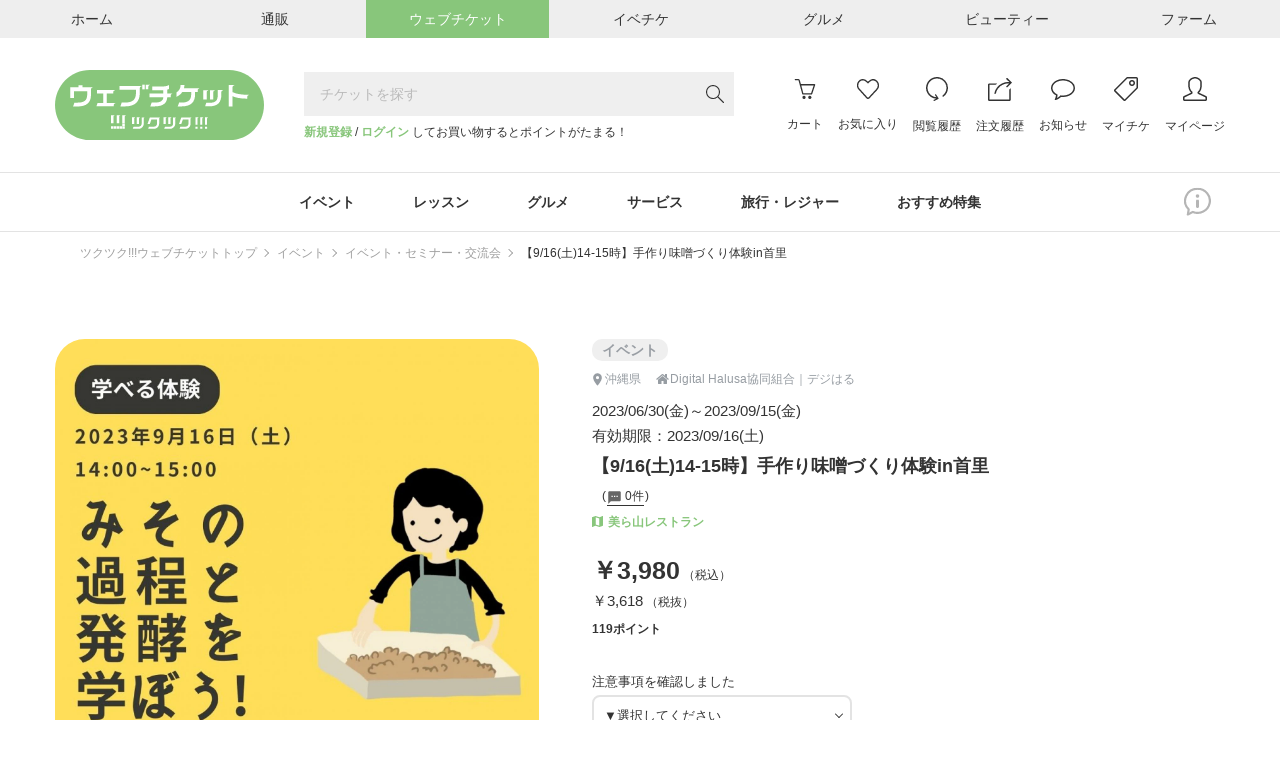

--- FILE ---
content_type: text/html; charset=UTF-8
request_url: https://ticket.tsuku2.jp/events-detail/68228326130000
body_size: 49424
content:
<!DOCTYPE html>
<html lang="ja">

<head>
    <meta charset="utf-8">
<meta name="HandheldFriendly" content="True">
<meta name="MobileOptimized" content="320">
<meta name="format-detection" content="telephone=no">
<meta http-equiv="X-UA-Compatible" content="IE=edge">
<!--[if IE]><meta http-equiv="cleartype" content="on"><![endif]-->
<meta name="viewport" content="width=device-width, initial-scale=1.0" id="viewport" />
<meta name="description" content="【開催日の決定のお知らせ✨🍲】2023年8月13日更新みなさん、お待たせしました！台風６号の影響で延期となっていました「味噌づくり体験in首里」の新しい開催日が決定しましたので、お知らせいたします🌟次回の開催日は、9月16日(土) 14時-15時＠美ら山レストラン（那覇市首里汀良町2-9 グリーンマーケットMOA那覇店敷地内）となります！場所の変更はございませんので、ご安心ください💫定員は残りわずか、先着残り６枚となっております！1枚でお味噌1.7KGをお持ち帰りいただけますし、何名様でもご来場いただいても構いません👥🍲是非、お友達をお誘い合わせの上、楽しいひとときを共に過ごしましょう！ご案内が遅れたことをお詫び申し上げますが、16日に皆様にお会いできることを楽しみにしています🙌❤️今回も美味しい味噌づくりのワクワクが待っています！どうぞお楽しみに✨【イベント延期のお知らせ】😢🌀2023年8月4日更新皆さん、こんにちは。大変残念なお知らせです😭台風６号の影響で、交通機関の乱れや被害が予想されるため、8/5（土）に予定していた味噌づくり体験は「延期」とさせていただくこととなりました。安全を第一に考慮し、この判断をいたしました。ご理解いただけますようお願い申し上げます🙇‍♀️次回の開催日時については、改めてご連絡させていただきますので、楽しみにお待ちください🎉✨ひとまず、取り急ぎのご案内となります。参加を楽しみにされていた皆様、大変申し訳ございません。また、希望者には返金対応をさせていただきます。返金を希望される方は、以下の方法でご連絡ください。📲 デジはる公式LINE：https://lin.ee/xrBRL53📧 メール：digital.harusa@gmail.com大変お手数をおかけしますが、ご連絡いただけると幸いです。皆さんの安全を第一に考えての決定ですので、ご理解とご協力をお願い申し上げます。次回のイベントでお会いできることを楽しみにしています。どうぞよろしくお願いいたします🌈💚#イベント延期 #台風６号 #安全確保 #ご理解の程 #味噌づくり体験 #延期のお知らせ＝＝＝【第四弾!!】9月16日開催！手作り味噌づくり体験in首里こんにちは！食育イベントのお知らせです！8月5日(土)14時＠美ら山レストラン（那覇市首里汀良町2-9グリーンマーケットMOA那覇店敷地内）にて、味噌づくり体験を開催致します！募集詳細は下記の通りです！==味噌づくり体験==2023年9月16日（土）14:00-15:00場所：美ら山レストラン（那覇市首里汀良町２丁目9 https://goo.gl/maps/PMW36sasJxChRWpc7 ）　　　※グリーンマーケットMOA那覇店の隣｜駐車場あり料金：¥3,980（税込）手作り味噌1.7kg分持ち帰り定員：先着３０組（1組何名でもOK）準備する道具：エプロン、伸ばし棒（あれば）当日の連絡用にデジはる組合公式LINEアカウントに友達追加してください。https://lin.ee/xrBRL53=====目的：組合員の取組み、認知度を上げるために当組合がイベントを実施致します。ご注意❗️参加受付は本チケット購入で確定致します。主催：デジタルはるさー協同組合受託組合員：MOA商事沖縄販売=====">
<meta name="keywords" content="食育,体験,手作り,味噌,学ぶ,ツクツク">


<meta property="og:type" content="website" />
<meta property="og:site_name" content="おすそわけマーケットプレイス【ツクツク!!!】" />
<meta property="og:title" content="【9/16(土)14-15時】手作り味噌づくり体験in首里" />
<meta property="og:description" content="【開催日の決定のお知らせ✨🍲】2023年8月13日更新みなさん、お待たせしました！台風６号の影響で延期となっていました「味噌づくり体験in首里」の新しい開催日が決定しましたので、お知らせいたします🌟次回の開催日は、9月16日(土) 14時-15時＠美ら山レストラン（那覇市首里汀良町2-9 グリーンマーケットMOA那覇店敷地内）となります！場所の変更はございませんので、ご安心ください💫定員は残りわずか、先着残り６枚となっております！1枚でお味噌1.7KGをお持ち帰りいただけますし、何名様でもご来場いただいても構いません👥🍲是非、お友達をお誘い合わせの上、楽しいひとときを共に過ごしましょう！ご案内が遅れたことをお詫び申し上げますが、16日に皆様にお会いできることを楽しみにしています🙌❤️今回も美味しい味噌づくりのワクワクが待っています！どうぞお楽しみに✨【イベント延期のお知らせ】😢🌀2023年8月4日更新皆さん、こんにちは。大変残念なお知らせです😭台風６号の影響で、交通機関の乱れや被害が予想されるため、8/5（土）に予定していた味噌づくり体験は「延期」とさせていただくこととなりました。安全を第一に考慮し、この判断をいたしました。ご理解いただけますようお願い申し上げます🙇‍♀️次回の開催日時については、改めてご連絡させていただきますので、楽しみにお待ちください🎉✨ひとまず、取り急ぎのご案内となります。参加を楽しみにされていた皆様、大変申し訳ございません。また、希望者には返金対応をさせていただきます。返金を希望される方は、以下の方法でご連絡ください。📲 デジはる公式LINE：https://lin.ee/xrBRL53📧 メール：digital.harusa@gmail.com大変お手数をおかけしますが、ご連絡いただけると幸いです。皆さんの安全を第一に考えての決定ですので、ご理解とご協力をお願い申し上げます。次回のイベントでお会いできることを楽しみにしています。どうぞよろしくお願いいたします🌈💚#イベント延期 #台風６号 #安全確保 #ご理解の程 #味噌づくり体験 #延期のお知らせ＝＝＝【第四弾!!】9月16日開催！手作り味噌づくり体験in首里こんにちは！食育イベントのお知らせです！8月5日(土)14時＠美ら山レストラン（那覇市首里汀良町2-9グリーンマーケットMOA那覇店敷地内）にて、味噌づくり体験を開催致します！募集詳細は下記の通りです！==味噌づくり体験==2023年9月16日（土）14:00-15:00場所：美ら山レストラン（那覇市首里汀良町２丁目9 https://goo.gl/maps/PMW36sasJxChRWpc7 ）　　　※グリーンマーケットMOA那覇店の隣｜駐車場あり料金：¥3,980（税込）手作り味噌1.7kg分持ち帰り定員：先着３０組（1組何名でもOK）準備する道具：エプロン、伸ばし棒（あれば）当日の連絡用にデジはる組合公式LINEアカウントに友達追加してください。https://lin.ee/xrBRL53=====目的：組合員の取組み、認知度を上げるために当組合がイベントを実施致します。ご注意❗️参加受付は本チケット購入で確定致します。主催：デジタルはるさー協同組合受託組合員：MOA商事沖縄販売=====" />
<meta property="og:image" content="https://web-resource.tsuku2.jp/pic/item/0000214860/item_20230905_174702_801_L.jpg" />
<meta property="og:url" content="https://ticket.tsuku2.jp/events-detail/68228326130000" />


<meta property="fb:app_id" content="1581362032128406" />
<meta property="fb:admins" content="" />


<meta name="twitter:card" content="summary_large_image">
<meta name="twitter:site" content="@tsuku2jp">
<meta property="twitter:title" content="【9/16(土)14-15時】手作り味噌づくり体験in首里" />
<meta property="twitter:description" content="【開催日の決定のお知らせ✨🍲】2023年8月13日更新みなさん、お待たせしました！台風６号の影響で延期となっていました「味噌づくり体験in首里」の新しい開催日が決定しましたので、お知らせいたします🌟次回の開催日は、9月16日(土) 14時-15時＠美ら山レストラン（那覇市首里汀良町2-9 グリーンマーケットMOA那覇店敷地内）となります！場所の変更はございませんので、ご安心ください💫定員は残りわずか、先着残り６枚となっております！1枚でお味噌1.7KGをお持ち帰りいただけますし、何名様でもご来場いただいても構いません👥🍲是非、お友達をお誘い合わせの上、楽しいひとときを共に過ごしましょう！ご案内が遅れたことをお詫び申し上げますが、16日に皆様にお会いできることを楽しみにしています🙌❤️今回も美味しい味噌づくりのワクワクが待っています！どうぞお楽しみに✨【イベント延期のお知らせ】😢🌀2023年8月4日更新皆さん、こんにちは。大変残念なお知らせです😭台風６号の影響で、交通機関の乱れや被害が予想されるため、8/5（土）に予定していた味噌づくり体験は「延期」とさせていただくこととなりました。安全を第一に考慮し、この判断をいたしました。ご理解いただけますようお願い申し上げます🙇‍♀️次回の開催日時については、改めてご連絡させていただきますので、楽しみにお待ちください🎉✨ひとまず、取り急ぎのご案内となります。参加を楽しみにされていた皆様、大変申し訳ございません。また、希望者には返金対応をさせていただきます。返金を希望される方は、以下の方法でご連絡ください。📲 デジはる公式LINE：https://lin.ee/xrBRL53📧 メール：digital.harusa@gmail.com大変お手数をおかけしますが、ご連絡いただけると幸いです。皆さんの安全を第一に考えての決定ですので、ご理解とご協力をお願い申し上げます。次回のイベントでお会いできることを楽しみにしています。どうぞよろしくお願いいたします🌈💚#イベント延期 #台風６号 #安全確保 #ご理解の程 #味噌づくり体験 #延期のお知らせ＝＝＝【第四弾!!】9月16日開催！手作り味噌づくり体験in首里こんにちは！食育イベントのお知らせです！8月5日(土)14時＠美ら山レストラン（那覇市首里汀良町2-9グリーンマーケットMOA那覇店敷地内）にて、味噌づくり体験を開催致します！募集詳細は下記の通りです！==味噌づくり体験==2023年9月16日（土）14:00-15:00場所：美ら山レストラン（那覇市首里汀良町２丁目9 https://goo.gl/maps/PMW36sasJxChRWpc7 ）　　　※グリーンマーケットMOA那覇店の隣｜駐車場あり料金：¥3,980（税込）手作り味噌1.7kg分持ち帰り定員：先着３０組（1組何名でもOK）準備する道具：エプロン、伸ばし棒（あれば）当日の連絡用にデジはる組合公式LINEアカウントに友達追加してください。https://lin.ee/xrBRL53=====目的：組合員の取組み、認知度を上げるために当組合がイベントを実施致します。ご注意❗️参加受付は本チケット購入で確定致します。主催：デジタルはるさー協同組合受託組合員：MOA商事沖縄販売=====" />
<meta property="twitter:image" content="https://web-resource.tsuku2.jp/pic/item/0000214860/item_20230905_174702_801_ORG.jpg" />
<meta property="twitter:url" content="https://ticket.tsuku2.jp/events-detail/68228326130000" />

<meta name="csrf-token" content="TT5tgRtu4q9Da3IBK19AwSrOvQ3so5EOhpKayNqP">
    <title>【9/16(土)14-15時】手作り味噌づくり体験in首里 - Digital Halusa協同組合｜デジはる</title>
<link rel="preload" href="https://ticket.tsuku2.jp/css/font-awesome.css" as="style"
    onload="this.onload=null;this.rel='stylesheet'">

    <script type="application/ld+json">
        {
            "@context": "http://schema.org",
            "@type": "BreadcrumbList",
            "itemListElement": [
                                    {
                    "@type": "ListItem",
                    "position": 1,
                    "item": {
                    "@id": "https://ticket.tsuku2.jp",
                    "name": "ツクツク!!!ウェブチケットトップ"
                    }
                    },
                                    {
                    "@type": "ListItem",
                    "position": 2,
                    "item": {
                    "@id": "https://ticket.tsuku2.jp/events-catalog?pc=1",
                    "name": "イベント"
                    }
                    },
                                    {
                    "@type": "ListItem",
                    "position": 3,
                    "item": {
                    "@id": "https://ticket.tsuku2.jp/events-catalog?c=8",
                    "name": "イベント・セミナー・交流会"
                    }
                    },
                                    {
                    "@type": "ListItem",
                    "position": 4,
                    "item": {
                    "@id": "https://ticket.tsuku2.jp/events-detail/68228326130000",
                    "name": "【9/16(土)14-15時】手作り味噌づくり体験in首里"
                    }
                    },
                            ]
        }
    </script>

<script src="https://connect.facebook.net/ja_JP/sdk.js?hash=13eb22cb6bf86bc8ee9a0628375010e9" async="" crossorigin="anonymous"></script>
<script type="text/javascript" async="" src="https://www.google-analytics.com/analytics.js"></script>
    <script async="" src="https://www.googletagmanager.com/gtag/js?id=G-ZXRLST4KHN"></script>
<script>
	window.dataLayer = window.dataLayer || [];
	function gtag() {
		dataLayer.push(arguments);
	}

	gtag('js', new Date());
            window.ga_id_list = ['G-ZXRLST4KHN'];
        gtag('config', 'G-ZXRLST4KHN');
                    window.ga_id_list.unshift('G-6EF78HE8WF');
            gtag('config', 'G-6EF78HE8WF');	
            </script>     <link rel="preconnect" href="https://fonts.googleapis.com" />
    <link rel="preconnect" href="https://fonts.gstatic.com" crossorigin />
    <link rel="stylesheet" href="https://fonts.googleapis.com/css2?family=Roboto+Condensed:wght@300;700&display=swap">
    <link rel="stylesheet" href="https://fonts.googleapis.com/css?family=Material+Icons+Outlined">
    <link rel="stylesheet" href="https://ticket.tsuku2.jp/css/itemDetail/style.css?id=9823aa3319cf1c40131bd29dc3fa45be">
</head>

<body>
    
    <div id="app">
        <header class="l-header">
        <div class="header-top-wrapper">
        <div class="header-top">
            <ul class="header-top-list flex-center">
                <li class="header-top-item flex-none">
                    <a href="https://home.tsuku2.jp/" target="_blank"
                        class="flex-center header-top-anchor header-top-anchor-home hover-ease">
                        <span class="header-top-anchor-text">ホーム</span></a>
                </li>
                <li class="header-top-item flex-none">
                    <a href="https://ec.tsuku2.jp/" target="_blank"
                        class="flex-center header-top-anchor header-top-anchor-ec hover-ease">
                        <span class="header-top-anchor-text">通販</span></a>
                </li>
                <li class="header-top-item flex-none">
                    <a class="flex-center header-top-anchor header-top-anchor-webticket hover-ease">
                        <span class="header-top-anchor-text">ウェブチケット</span></a>
                </li>
                <li class="header-top-item flex-none">
                    <a href="https://event.tsuku2.jp/" target="_blank"
                        class="flex-center header-top-anchor header-top-anchor-event hover-ease">
                        <span class="header-top-anchor-text">イベチケ</span></a>
                </li>
                <li class="header-top-item flex-none">
                    <a href="https://gourmet.tsuku2.jp/" target="_blank"
                        class="flex-center header-top-anchor header-top-anchor-gourmet hover-ease">
                        <span class="header-top-anchor-text">グルメ</span></a>
                </li>
                <li class="header-top-item flex-none">
                    <a href="https://beauty.tsuku2.jp/" target="_blank"
                        class="flex-center header-top-anchor header-top-anchor-beauty hover-ease">
                        <span class="header-top-anchor-text">ビューティー</span></a>
                </li>
                <li class="header-top-item flex-none">
                    <a href="https://farm.tsuku2.jp/" target="_blank"
                        class="flex-center header-top-anchor header-top-anchor-farm hover-ease">
                        <span class="header-top-anchor-text">ファーム</span></a>
                </li>
            </ul>
        </div>
    </div>
    <div class="header-middle container-1170">
                    <div class="logo">
                <a class="logo-anchor hover-opacity" href="https://ticket.tsuku2.jp">
                    <img src="/img/logo.svg" alt="ウェブチケット">
                </a>
            </div>
                <div class="header-middle-search">
            <c-header-search-form></c-header-search-form>
            <div class="header-middle-search-user">
                                    <a href="https://home.tsuku2.jp/signup.php?redirect_url=https://ticket.tsuku2.jp/events-detail/68228326130000"
                        class="text-bland font-bold">新規登録</a> /
                    <a href="https://home.tsuku2.jp/signin.php?redirect_url=https://ticket.tsuku2.jp/events-detail/68228326130000"
                        class="text-bland font-bold">ログイン</a>
                    してお買い物するとポイントがたまる！
                            </div>
        </div>
        <div class="header-middle-menu">
            <a class="header-middle-menu-item header-middle-menu-item-search md-hidden"
                href="https://ticket.tsuku2.jp/events-catalog">
                <svg class="header-middle-menu-item-svg header-middle-menu-item-svg-search"
                    xmlns="http://www.w3.org/2000/svg" width="19.056" height="19" viewBox="0 0 19.056 19">
                    <path
                        d="M18.852.167,13.081-5.641a7.18,7.18,0,0,0,1.726-4.75,7.288,7.288,0,0,0-.993-3.729,7.32,7.32,0,0,0-2.709-2.7,7.32,7.32,0,0,0-3.729-.993,7.271,7.271,0,0,0-3.72.993,7.341,7.341,0,0,0-2.7,2.7,7.288,7.288,0,0,0-.993,3.729A7.288,7.288,0,0,0,.956-6.661a7.341,7.341,0,0,0,2.7,2.7,7.288,7.288,0,0,0,3.729.993,7.2,7.2,0,0,0,4.861-1.818L18,1a.587.587,0,0,0,.427.186.571.571,0,0,0,.417-.176.581.581,0,0,0,.176-.427A.566.566,0,0,0,18.852.167ZM7.385-4.138A6.1,6.1,0,0,1,4.24-4.982,6.236,6.236,0,0,1,1.967-7.264a6.118,6.118,0,0,1-.835-3.126,6.118,6.118,0,0,1,.835-3.126A6.236,6.236,0,0,1,4.24-15.8a6.083,6.083,0,0,1,3.136-.844,6.083,6.083,0,0,1,3.136.844,6.236,6.236,0,0,1,2.273,2.282,6.118,6.118,0,0,1,.835,3.126,6.178,6.178,0,0,1-.167,1.429,6.054,6.054,0,0,1-.473,1.317,6.9,6.9,0,0,1-.733,1.16,5.753,5.753,0,0,1-.965.974,6.588,6.588,0,0,1-1.15.733A6.054,6.054,0,0,1,8.813-4.3,6.178,6.178,0,0,1,7.385-4.138Z"
                        transform="translate(0.037 17.813)" fill="#333" />
                </svg><br>
                <span class="header-middle-menu-item-txt">検索</span>
            </a>
            <a class="header-middle-menu-item header-middle-menu-item-cart hover-opacity" href="https://ticket.tsuku2.jp/shop-cart#/cart-view">
                <span class="header-middle-menu-item-budge js-cart-number" style="display: none">0</span>
                <svg class="header-middle-menu-item-svg header-middle-menu-item-svg-cart"
                    xmlns="http://www.w3.org/2000/svg" width="23.876" height="23.25" viewBox="0 0 23.876 23.25">
                    <path
                        d="M23.906-15.164a.752.752,0,0,0-.105-.691.7.7,0,0,0-.6-.316H7.289L6.07-20.32a3.214,3.214,0,0,0-.445-.961,1.742,1.742,0,0,0-.6-.562,2.616,2.616,0,0,0-.551-.223,1.926,1.926,0,0,0-.469-.059H.8a.7.7,0,0,0-.516.211.73.73,0,0,0-.211.539.763.763,0,0,0,.094.363.641.641,0,0,0,.27.27.763.763,0,0,0,.363.094H4.008a.637.637,0,0,1,.176.023.574.574,0,0,1,.223.2,1.451,1.451,0,0,1,.234.527L8.789-4.664a.851.851,0,0,0,.152.27.749.749,0,0,0,.246.2.672.672,0,0,0,.3.07H19.617a.736.736,0,0,0,.434-.141.694.694,0,0,0,.27-.352ZM19.1-5.625H10.078L7.688-14.672H22.125Zm-.164,3.563a1.749,1.749,0,0,0-1.312-.562,1.806,1.806,0,0,0-1.324.551A1.806,1.806,0,0,0,15.75-.75,1.806,1.806,0,0,0,16.3.574a1.806,1.806,0,0,0,1.324.551A1.806,1.806,0,0,0,18.949.574,1.806,1.806,0,0,0,19.5-.75,1.749,1.749,0,0,0,18.938-2.062Zm-8.062-.562a1.823,1.823,0,0,0-.949.258,1.889,1.889,0,0,0-.68.68A1.826,1.826,0,0,0,9-.75,1.806,1.806,0,0,0,9.551.574a1.806,1.806,0,0,0,1.324.551A1.806,1.806,0,0,0,12.2.574,1.806,1.806,0,0,0,12.75-.75a2.031,2.031,0,0,0-.035-.375,1.672,1.672,0,0,0-.105-.352,1.8,1.8,0,0,0-.176-.316,2.034,2.034,0,0,0-.234-.281,2.034,2.034,0,0,0-.281-.234,1.8,1.8,0,0,0-.316-.176,1.672,1.672,0,0,0-.352-.105A2.031,2.031,0,0,0,10.875-2.625Z"
                        transform="translate(-0.07 22.125)" fill="#333" />
                </svg><br>
                <span class="header-middle-menu-item-txt">カート</span>
            </a>
            <a class="header-middle-menu-item header-middle-menu-item-group hover-opacity md-hidden js-addModalClass js-show-modal-overlay" data-target-class="groupLink">
                <img class="header-middle-menu-item-svg header-middle-menu-item-img-group" src="/img/logo-mark.svg" alt="">
                <br>
                <span class="header-middle-menu-item-txt">グループ</span>
            </a>
            <a class="header-middle-menu-item hidden md-block hover-opacity"
                href="https://home.tsuku2.jp/signin.php">
                <svg class="header-middle-menu-item-svg header-middle-menu-item-svg-cart"
                    xmlns="http://www.w3.org/2000/svg" width="24.047" height="21.656" viewBox="0 0 24.047 21.656">
                    <path
                        d="M6.773-19.828q1.711,0,4.219,2.484l1.078,1.055,1.055-1.078a8.939,8.939,0,0,1,.738-.7q.387-.328.762-.609a7.571,7.571,0,0,1,.738-.492q.363-.211.691-.363a3.161,3.161,0,0,1,.645-.223,2.669,2.669,0,0,1,.574-.07,5.054,5.054,0,0,1,3.68,1.594,5.3,5.3,0,0,1,1.617,3.891,5.382,5.382,0,0,1-1.617,3.914q-.117.094-8.414,9.07a.553.553,0,0,1-.258.152,1,1,0,0,1-.234.035.718.718,0,0,1-.492-.187Q3.961-9.8,3.141-10.617a4.681,4.681,0,0,1-.363-.41q-.176-.223-.328-.445t-.281-.457q-.129-.234-.234-.48a3.848,3.848,0,0,1-.176-.5q-.07-.258-.129-.516a3.887,3.887,0,0,1-.082-.539q-.023-.281-.023-.539a5.331,5.331,0,0,1,1.617-3.914,4.823,4.823,0,0,1,1.641-1.066A5.551,5.551,0,0,1,6.773-19.828Zm0-1.5a7.135,7.135,0,0,0-2.555.445,6.036,6.036,0,0,0-2.133,1.406,6.875,6.875,0,0,0-1.535,2.32A7.023,7.023,0,0,0,.023-14.52a7.023,7.023,0,0,0,.527,2.637,6.875,6.875,0,0,0,1.535,2.32q.211.211,1.16,1.254T5.379-5.953l2.344,2.6Q8.883-2.062,9.68-1.2l.8.867a2.08,2.08,0,0,0,1.559.656,2.156,2.156,0,0,0,1.582-.656q8.3-8.977,8.391-9.047a6.773,6.773,0,0,0,2.063-4.969,6.7,6.7,0,0,0-2.062-4.945,7.13,7.13,0,0,0-2.191-1.535,6.315,6.315,0,0,0-2.543-.5,5.112,5.112,0,0,0-2.613.82,13.092,13.092,0,0,0-2.613,2.086Q9.094-21.328,6.773-21.328Z"
                        transform="translate(-0.023 21.328)" fill="#333" />
                </svg>
                <span class="header-middle-menu-item-txt">お気に入り</span>
            </a>
            <a class="header-middle-menu-item hidden md-block hover-opacity"
                href="https://home.tsuku2.jp/signin.php">
                <svg class="header-middle-menu-item-svg" xmlns="http://www.w3.org/2000/svg" width="21.773"
                    height="24.008" viewBox="0 0 21.773 24.008">
                    <path
                        d="M11.977-22.5a10.565,10.565,0,0,0-4.219.867,10.985,10.985,0,0,0-3.469,2.32,10.985,10.985,0,0,0-2.32,3.469A10.565,10.565,0,0,0,1.1-11.625,10.611,10.611,0,0,0,2.414-6.457,10.918,10.918,0,0,0,6-2.543,10.565,10.565,0,0,0,11.039-.8L8.883.3a.535.535,0,0,0-.293.3.476.476,0,0,0,.035.422l.07.188a.532.532,0,0,0,.34.27.566.566,0,0,0,.434-.059L13.055-.4V-.422h.023l.234-.117a.768.768,0,0,0,.117-.094.545.545,0,0,0,.082-.105.648.648,0,0,0,.059-.129.585.585,0,0,0-.07-.422l-.141-.234L11.133-4.992a.6.6,0,0,0-.34-.258.53.53,0,0,0-.434.047l-.164.117a.476.476,0,0,0-.223.352.543.543,0,0,0,.105.422l1.289,2.039a9.257,9.257,0,0,1-4.43-1.453A9.3,9.3,0,0,1,3.762-7.113,9.175,9.175,0,0,1,2.6-11.625a9.058,9.058,0,0,1,.75-3.633,9.662,9.662,0,0,1,2-3,9.26,9.26,0,0,1,2.988-2A9.181,9.181,0,0,1,11.977-21,9.269,9.269,0,0,1,16.7-19.746a9.22,9.22,0,0,1,3.422,3.422,9.225,9.225,0,0,1,1.254,4.7,9.255,9.255,0,0,1-.984,4.2,9.255,9.255,0,0,1-2.766,3.3.645.645,0,0,0-.234.3.815.815,0,0,0-.047.387.77.77,0,0,0,.141.363.755.755,0,0,0,.492.281.734.734,0,0,0,.563-.141,10.673,10.673,0,0,0,3.2-3.832,10.774,10.774,0,0,0,1.137-4.863A10.479,10.479,0,0,0,20.156-18.8a10.57,10.57,0,0,0-6.469-3.562A10.676,10.676,0,0,0,11.977-22.5Z"
                        transform="translate(-1.102 22.5)" fill="#333" />
                </svg>
                <span class="header-middle-menu-item-txt">閲覧履歴</span>
            </a>
            <div class="js-header-menu-icon header-menu-icon">
                <a class="header-middle-menu-item hidden md-block hover-opacity"
                    href="https://home.tsuku2.jp/signin.php?redirect_url=https://ticket.tsuku2.jp/order-history">
                    <svg class="header-middle-menu-item-svg" xmlns="http://www.w3.org/2000/svg" width="23.719"
                        height="23.484" viewBox="0 0 23.719 23.484">
                        <path
                            d="M21.141-.258H1.641v-15H7.664l1.523-1.453-.047-.047h-7.5a1.43,1.43,0,0,0-1.066.445,1.461,1.461,0,0,0-.434,1.055v15A1.478,1.478,0,0,0,.34.5a1.486,1.486,0,0,0,.539.539,1.478,1.478,0,0,0,.762.2h19.5A1.461,1.461,0,0,0,22.2.809a1.43,1.43,0,0,0,.445-1.066V-11.977l-1.5,1.43Zm-14.812-6H7.852A12.463,12.463,0,0,1,10.137-11.6a12.7,12.7,0,0,1,4.453-3.773,12.382,12.382,0,0,1,5.754-1.383q.211,0,.773.023l-2.742,2.742a.721.721,0,0,0-.117.152.69.69,0,0,0-.07.176.819.819,0,0,0-.023.2.684.684,0,0,0,.023.188,1.029,1.029,0,0,0,.07.176.626.626,0,0,0,.117.164.5.5,0,0,0,.234.164.958.958,0,0,0,.3.047.771.771,0,0,0,.188-.023.69.69,0,0,0,.176-.07.721.721,0,0,0,.152-.117l4.43-4.547-4.43-4.547a.715.715,0,0,0-.527-.211.715.715,0,0,0-.527.211.785.785,0,0,0-.2.34.653.653,0,0,0,0,.387.792.792,0,0,0,.2.328l2.719,2.719h-.7a13.915,13.915,0,0,0-6.527,1.582,14.186,14.186,0,0,0-5.016,4.324A14.089,14.089,0,0,0,6.328-6.258Z"
                            transform="translate(-0.141 22.242)" fill="#333" />
                    </svg>
                    <span class="header-middle-menu-item-txt">注文履歴</span>
                </a>
                <div class="header-menu-icon-inner">
                  <ul>
                    <li>
                      <a href="https://home.tsuku2.jp/signin.php?redirect_url=https://ticket.tsuku2.jp/order-history">注文履歴</a>
                    </li>
                    <li>
                      <a href="https://home.tsuku2.jp/signin.php?redirect_url=https://home.tsuku2.jp/mypage/subscriptionList.php">サブスク履歴</a>
                    </li>
                  </ul>
                </div>
            </div>
            <a class="header-middle-menu-item hidden md-block hover-opacity"
                href="https://home.tsuku2.jp/signin.php"
                target="_blank">
                                <svg class="header-middle-menu-item-svg" xmlns="http://www.w3.org/2000/svg" width="24" height="21"
                    viewBox="0 0 24 21">
                    <path
                        d="M6.727-18.492A13.665,13.665,0,0,1,12-19.5a13.578,13.578,0,0,1,5.262,1.008,9.56,9.56,0,0,1,3.832,2.73A5.822,5.822,0,0,1,22.5-12a5.822,5.822,0,0,1-1.406,3.762,9.56,9.56,0,0,1-3.832,2.73A13.578,13.578,0,0,1,12-4.5h-.633q-.328,0-.562-.012a5.353,5.353,0,0,1-.539-.059l-.82-.117-.539.656q-.117.117-.387.34t-.645.5q-.375.281-.891.6a10.858,10.858,0,0,1-1.008.551,8.146,8.146,0,0,0,.375-1.2,5.21,5.21,0,0,0,.141-1.172l.023-.047V-5.508L5.7-5.93A8.113,8.113,0,0,1,2.6-8.531,5.976,5.976,0,0,1,1.5-12a5.822,5.822,0,0,1,1.406-3.762A9.572,9.572,0,0,1,6.727-18.492ZM12-21a14.894,14.894,0,0,0-6.023,1.207,10.9,10.9,0,0,0-4.371,3.281A7.218,7.218,0,0,0,0-12,7.414,7.414,0,0,0,1.313-7.746a9.655,9.655,0,0,0,3.7,3.152A.048.048,0,0,1,5-4.559a.048.048,0,0,0-.012.035A7.436,7.436,0,0,1,3.8-.937.688.688,0,0,0,3.75-.68a.655.655,0,0,0,.2.48.655.655,0,0,0,.48.2h.188a7.944,7.944,0,0,0,2.32-.844A14.041,14.041,0,0,0,8.965-2.109a7.077,7.077,0,0,0,1.09-.984A8.644,8.644,0,0,0,11.367-3H12a14.894,14.894,0,0,0,6.023-1.207,10.9,10.9,0,0,0,4.371-3.281A7.218,7.218,0,0,0,24-12a7.613,7.613,0,0,0-2.859-5.836,13.1,13.1,0,0,0-7.477-3.07A15.061,15.061,0,0,0,12-21Z"
                        transform="translate(0 21)" fill="#333" />
                </svg>
                <span class="header-middle-menu-item-txt">お知らせ</span>
            </a>
            <a class="header-middle-menu-item hidden md-block hover-opacity"
                href="https://home.tsuku2.jp/signin.php">
                <svg class="header-middle-menu-item-svg" xmlns="http://www.w3.org/2000/svg" width="24" height="24"
                    viewBox="0 0 24 24">
                    <path
                        d="M24.023-12.75v-7.922a1.759,1.759,0,0,0-.539-1.289A1.759,1.759,0,0,0,22.2-22.5H14.109a2.5,2.5,0,0,0-1.781.492L.469-10.148A1.468,1.468,0,0,0,.023-9.07,1.424,1.424,0,0,0,.141-8.5a1.546,1.546,0,0,0,.328.48l9.07,9.07a1.393,1.393,0,0,0,1.055.445,1.468,1.468,0,0,0,1.078-.445L23.531-10.8a2.588,2.588,0,0,0,.492-1.828Zm-1.57.891L10.594,0,1.523-9.07,13.383-20.93a.149.149,0,0,1,.07-.035.493.493,0,0,1,.117-.012.854.854,0,0,0,.141-.012A.928.928,0,0,1,13.863-21H22.2a.318.318,0,0,1,.234.094.318.318,0,0,1,.094.234v7.945A2.739,2.739,0,0,1,22.453-11.859ZM18.023-19.5a2.89,2.89,0,0,0-2.121.879,2.89,2.89,0,0,0-.879,2.121,2.975,2.975,0,0,0,.4,1.512,2.919,2.919,0,0,0,1.09,1.09,2.975,2.975,0,0,0,1.512.4,2.89,2.89,0,0,0,2.121-.879,2.89,2.89,0,0,0,.879-2.121,2.975,2.975,0,0,0-.4-1.512,2.919,2.919,0,0,0-1.09-1.09A2.975,2.975,0,0,0,18.023-19.5Zm1.055,4.078A1.417,1.417,0,0,1,18.035-15a1.475,1.475,0,0,1-1.066-.434,1.43,1.43,0,0,1-.445-1.066,1.43,1.43,0,0,1,.445-1.066A1.475,1.475,0,0,1,18.035-18a1.436,1.436,0,0,1,1.055.434,1.449,1.449,0,0,1,.434,1.066A1.468,1.468,0,0,1,19.078-15.422Z"
                        transform="translate(-0.023 22.5)" fill="#333" />
                </svg>
                <span class="header-middle-menu-item-txt">マイチケ</span>
            </a>
            <a class="header-middle-menu-item hidden md-block hover-opacity"
                href="https://home.tsuku2.jp/signin.php">
                <svg class="header-middle-menu-item-svg" xmlns="http://www.w3.org/2000/svg" width="23.977"
                    height="23.977" viewBox="0 0 23.977 23.977">
                    <path
                        d="M12-21a5.378,5.378,0,0,1,1.887.363,6.636,6.636,0,0,1,1.7.914,5.5,5.5,0,0,1,1.2,1.219,2.218,2.218,0,0,1,.469,1.254v3.75a9.269,9.269,0,0,1-.562,2.977,5.109,5.109,0,0,1-1.664,2.484,1.755,1.755,0,0,0-.328.387,1.542,1.542,0,0,0-.2.469,1.554,1.554,0,0,0-.035.5,1.461,1.461,0,0,0,.867,1.2l6.539,3.094.047.012a.458.458,0,0,1,.094.035,1.147,1.147,0,0,1,.117.07.843.843,0,0,1,.129.105.86.86,0,0,1,.117.152.637.637,0,0,1,.082.234,1.856,1.856,0,0,1,.023.3V-.023L1.5,0V-1.523a.918.918,0,0,1,.633-.867L8.719-5.508a1.427,1.427,0,0,0,.855-1.184,1.388,1.388,0,0,0-.551-1.348,5.566,5.566,0,0,1-1.676-2.52,8.785,8.785,0,0,1-.6-2.941v-3.75A2.588,2.588,0,0,1,7.523-18.9a6.388,6.388,0,0,1,2.016-1.488A5.553,5.553,0,0,1,12-21Zm0-1.5a7.131,7.131,0,0,0-3.2.785A7.485,7.485,0,0,0,6.234-19.7,3.928,3.928,0,0,0,5.25-17.25v3.75A10.5,10.5,0,0,0,5.965-10,7,7,0,0,0,8.086-6.867L1.5-3.75a1.286,1.286,0,0,0-.164.07q-.094.047-.352.211a4.628,4.628,0,0,0-.457.328,1.868,1.868,0,0,0-.363.41A.838.838,0,0,0,0-2.273V0A1.422,1.422,0,0,0,.434,1.043,1.449,1.449,0,0,0,1.5,1.477h21a1.422,1.422,0,0,0,1.043-.434A1.422,1.422,0,0,0,23.977,0V-2.273a.912.912,0,0,0-.152-.48,1.617,1.617,0,0,0-.375-.422q-.223-.176-.434-.316a2.4,2.4,0,0,0-.375-.211L22.5-3.75,15.961-6.867a6.535,6.535,0,0,0,2.1-3.047A10.776,10.776,0,0,0,18.75-13.5v-3.75a3.489,3.489,0,0,0-.6-1.863,6.844,6.844,0,0,0-1.535-1.7,7.955,7.955,0,0,0-2.18-1.219A6.875,6.875,0,0,0,12-22.5Z"
                        transform="translate(0 22.5)" fill="#333" />
                </svg>
                <span class="header-middle-menu-item-txt">マイページ</span>
            </a>
            <button class="header-middle-menu-item header-middle-menu-item-menu js-show-drawerMenu">
                                <svg class="header-middle-menu-item-svg header-middle-menu-item-svg-menu"
                    xmlns="http://www.w3.org/2000/svg" width="18.536" height="14.51" viewBox="0 0 18.536 14.51">
                    <path
                        d="M.5-14.213a.863.863,0,0,1-.13-.167A.577.577,0,0,1,.3-14.575a1.305,1.305,0,0,1-.019-.232A.778.778,0,0,1,.5-15.382a.778.778,0,0,1,.575-.223h16.94a.778.778,0,0,1,.575.223.778.778,0,0,1,.223.575.81.81,0,0,1-.223.584.762.762,0,0,1-.575.232H1.076A.778.778,0,0,1,.5-14.213ZM18.017-9.147a.778.778,0,0,1,.575.223.778.778,0,0,1,.223.575.778.778,0,0,1-.223.575.778.778,0,0,1-.575.223H1.076A.778.778,0,0,1,.5-7.774a.608.608,0,0,1-.074-.093,1.037,1.037,0,0,1-.065-.111A.85.85,0,0,1,.315-8.09.689.689,0,0,1,.288-8.21.985.985,0,0,1,.278-8.35.778.778,0,0,1,.5-8.925a.778.778,0,0,1,.575-.223Zm.575,6.661a.778.778,0,0,1,.223.575.81.81,0,0,1-.223.584.762.762,0,0,1-.575.232H1.076A.778.778,0,0,1,.5-1.317.431.431,0,0,1,.436-1.4L.38-1.494a.649.649,0,0,1-.046-.093Q.315-1.633.3-1.688a.325.325,0,0,1-.019-.1v-.121A.778.778,0,0,1,.5-2.486a.778.778,0,0,1,.575-.223h16.94A.819.819,0,0,1,18.592-2.486Z"
                        transform="translate(-0.278 15.604)" fill="#333" />
                </svg>
            </button>
        </div>
    </div>
    <div class="md-hidden p-10 text-right text-10">
                    <a href="https://home.tsuku2.jp/signup.php?redirect_url=https://ticket.tsuku2.jp/events-detail/68228326130000"
                class="text-bland font-bold">新規登録</a> /
            <a href="https://home.tsuku2.jp/signin.php?redirect_url=https://ticket.tsuku2.jp/events-detail/68228326130000"
                class="text-bland font-bold">ログイン</a>
            してお買い物するとポイントがたまる！
            </div>
        <div class="header-bottom">
        <div class="container-1170 relative">
                            <ul class="header-bottom-list scroll-bar-none">
                                            <li class="header-bottom-item">
                            <p class="header-bottom-item-ttl js-headerCategoryMenu">
                                イベント
                            </p>
                            <div class="header-bottom-categoryMenu trans-ease">
                                <div class="header-bottom-categoryMenu-ttl">
                                    <a href="https://ticket.tsuku2.jp/events-catalog?pc=1"
                                        class="header-bottom-categoryMenu-ttl-anchor trans-ease">イベント</a>
                                    <span
                                        class="header-bottom-categoryMenu-ttl-count">4171</span>
                                </div>
                                <ul class="header-bottom-categoryMenu-list">
                                                                            <li class="header-bottom-categoryMenu-item">
                                            <a href="https://ticket.tsuku2.jp/events-catalog?c=9"
                                                class="header-bottom-categoryMenu-item-anchor trans-ease">
                                                飲み会・パーティー
                                                <span
                                                    class="header-bottom-categoryMenu-item-count">（125）</span>
                                            </a>
                                        </li>
                                                                            <li class="header-bottom-categoryMenu-item">
                                            <a href="https://ticket.tsuku2.jp/events-catalog?c=10"
                                                class="header-bottom-categoryMenu-item-anchor trans-ease">
                                                ファッション
                                                <span
                                                    class="header-bottom-categoryMenu-item-count">（35）</span>
                                            </a>
                                        </li>
                                                                            <li class="header-bottom-categoryMenu-item">
                                            <a href="https://ticket.tsuku2.jp/events-catalog?c=11"
                                                class="header-bottom-categoryMenu-item-anchor trans-ease">
                                                スポーツ
                                                <span
                                                    class="header-bottom-categoryMenu-item-count">（319）</span>
                                            </a>
                                        </li>
                                                                            <li class="header-bottom-categoryMenu-item">
                                            <a href="https://ticket.tsuku2.jp/events-catalog?c=12"
                                                class="header-bottom-categoryMenu-item-anchor trans-ease">
                                                チャリティー
                                                <span
                                                    class="header-bottom-categoryMenu-item-count">（271）</span>
                                            </a>
                                        </li>
                                                                            <li class="header-bottom-categoryMenu-item">
                                            <a href="https://ticket.tsuku2.jp/events-catalog?c=13"
                                                class="header-bottom-categoryMenu-item-anchor trans-ease">
                                                婚活・お見合い
                                                <span
                                                    class="header-bottom-categoryMenu-item-count">（47）</span>
                                            </a>
                                        </li>
                                                                            <li class="header-bottom-categoryMenu-item">
                                            <a href="https://ticket.tsuku2.jp/events-catalog?c=14"
                                                class="header-bottom-categoryMenu-item-anchor trans-ease">
                                                食事会・ランチ会
                                                <span
                                                    class="header-bottom-categoryMenu-item-count">（237）</span>
                                            </a>
                                        </li>
                                                                            <li class="header-bottom-categoryMenu-item">
                                            <a href="https://ticket.tsuku2.jp/events-catalog?c=6"
                                                class="header-bottom-categoryMenu-item-anchor trans-ease">
                                                合コン・街コン
                                                <span
                                                    class="header-bottom-categoryMenu-item-count">（32）</span>
                                            </a>
                                        </li>
                                                                            <li class="header-bottom-categoryMenu-item">
                                            <a href="https://ticket.tsuku2.jp/events-catalog?c=7"
                                                class="header-bottom-categoryMenu-item-anchor trans-ease">
                                                エンタメ・コンサート
                                                <span
                                                    class="header-bottom-categoryMenu-item-count">（436）</span>
                                            </a>
                                        </li>
                                                                            <li class="header-bottom-categoryMenu-item">
                                            <a href="https://ticket.tsuku2.jp/events-catalog?c=8"
                                                class="header-bottom-categoryMenu-item-anchor trans-ease">
                                                イベント・セミナー・交流会
                                                <span
                                                    class="header-bottom-categoryMenu-item-count">（2669）</span>
                                            </a>
                                        </li>
                                                                    </ul>
                            </div>
                        </li>
                                            <li class="header-bottom-item">
                            <p class="header-bottom-item-ttl js-headerCategoryMenu">
                                レッスン
                            </p>
                            <div class="header-bottom-categoryMenu trans-ease">
                                <div class="header-bottom-categoryMenu-ttl">
                                    <a href="https://ticket.tsuku2.jp/events-catalog?pc=2"
                                        class="header-bottom-categoryMenu-ttl-anchor trans-ease">レッスン</a>
                                    <span
                                        class="header-bottom-categoryMenu-ttl-count">6035</span>
                                </div>
                                <ul class="header-bottom-categoryMenu-list">
                                                                            <li class="header-bottom-categoryMenu-item">
                                            <a href="https://ticket.tsuku2.jp/events-catalog?c=15"
                                                class="header-bottom-categoryMenu-item-anchor trans-ease">
                                                美容・健康
                                                <span
                                                    class="header-bottom-categoryMenu-item-count">（1035）</span>
                                            </a>
                                        </li>
                                                                            <li class="header-bottom-categoryMenu-item">
                                            <a href="https://ticket.tsuku2.jp/events-catalog?c=16"
                                                class="header-bottom-categoryMenu-item-anchor trans-ease">
                                                専門技術サービス
                                                <span
                                                    class="header-bottom-categoryMenu-item-count">（336）</span>
                                            </a>
                                        </li>
                                                                            <li class="header-bottom-categoryMenu-item">
                                            <a href="https://ticket.tsuku2.jp/events-catalog?c=17"
                                                class="header-bottom-categoryMenu-item-anchor trans-ease">
                                                ファッション
                                                <span
                                                    class="header-bottom-categoryMenu-item-count">（16）</span>
                                            </a>
                                        </li>
                                                                            <li class="header-bottom-categoryMenu-item">
                                            <a href="https://ticket.tsuku2.jp/events-catalog?c=18"
                                                class="header-bottom-categoryMenu-item-anchor trans-ease">
                                                スポーツ
                                                <span
                                                    class="header-bottom-categoryMenu-item-count">（463）</span>
                                            </a>
                                        </li>
                                                                            <li class="header-bottom-categoryMenu-item">
                                            <a href="https://ticket.tsuku2.jp/events-catalog?c=19"
                                                class="header-bottom-categoryMenu-item-anchor trans-ease">
                                                教育・レッスン・講習
                                                <span
                                                    class="header-bottom-categoryMenu-item-count">（4185）</span>
                                            </a>
                                        </li>
                                                                    </ul>
                            </div>
                        </li>
                                            <li class="header-bottom-item">
                            <p class="header-bottom-item-ttl js-headerCategoryMenu">
                                グルメ
                            </p>
                            <div class="header-bottom-categoryMenu trans-ease">
                                <div class="header-bottom-categoryMenu-ttl">
                                    <a href="https://ticket.tsuku2.jp/events-catalog?pc=3"
                                        class="header-bottom-categoryMenu-ttl-anchor trans-ease">グルメ</a>
                                    <span
                                        class="header-bottom-categoryMenu-ttl-count">1822</span>
                                </div>
                                <ul class="header-bottom-categoryMenu-list">
                                                                            <li class="header-bottom-categoryMenu-item">
                                            <a href="https://ticket.tsuku2.jp/events-catalog?c=20"
                                                class="header-bottom-categoryMenu-item-anchor trans-ease">
                                                グルメチケット
                                                <span
                                                    class="header-bottom-categoryMenu-item-count">（1365）</span>
                                            </a>
                                        </li>
                                                                            <li class="header-bottom-categoryMenu-item">
                                            <a href="https://ticket.tsuku2.jp/events-catalog?c=21"
                                                class="header-bottom-categoryMenu-item-anchor trans-ease">
                                                朝食
                                                <span
                                                    class="header-bottom-categoryMenu-item-count">（3）</span>
                                            </a>
                                        </li>
                                                                            <li class="header-bottom-categoryMenu-item">
                                            <a href="https://ticket.tsuku2.jp/events-catalog?c=22"
                                                class="header-bottom-categoryMenu-item-anchor trans-ease">
                                                ランチ
                                                <span
                                                    class="header-bottom-categoryMenu-item-count">（80）</span>
                                            </a>
                                        </li>
                                                                            <li class="header-bottom-categoryMenu-item">
                                            <a href="https://ticket.tsuku2.jp/events-catalog?c=23"
                                                class="header-bottom-categoryMenu-item-anchor trans-ease">
                                                ティー
                                                <span
                                                    class="header-bottom-categoryMenu-item-count">（31）</span>
                                            </a>
                                        </li>
                                                                            <li class="header-bottom-categoryMenu-item">
                                            <a href="https://ticket.tsuku2.jp/events-catalog?c=24"
                                                class="header-bottom-categoryMenu-item-anchor trans-ease">
                                                ディナー
                                                <span
                                                    class="header-bottom-categoryMenu-item-count">（32）</span>
                                            </a>
                                        </li>
                                                                            <li class="header-bottom-categoryMenu-item">
                                            <a href="https://ticket.tsuku2.jp/events-catalog?c=25"
                                                class="header-bottom-categoryMenu-item-anchor trans-ease">
                                                テイクアウト
                                                <span
                                                    class="header-bottom-categoryMenu-item-count">（292）</span>
                                            </a>
                                        </li>
                                                                            <li class="header-bottom-categoryMenu-item">
                                            <a href="https://ticket.tsuku2.jp/events-catalog?c=27"
                                                class="header-bottom-categoryMenu-item-anchor trans-ease">
                                                中華
                                                <span
                                                    class="header-bottom-categoryMenu-item-count">（1）</span>
                                            </a>
                                        </li>
                                                                            <li class="header-bottom-categoryMenu-item">
                                            <a href="https://ticket.tsuku2.jp/events-catalog?c=28"
                                                class="header-bottom-categoryMenu-item-anchor trans-ease">
                                                和食
                                                <span
                                                    class="header-bottom-categoryMenu-item-count">（5）</span>
                                            </a>
                                        </li>
                                                                            <li class="header-bottom-categoryMenu-item">
                                            <a href="https://ticket.tsuku2.jp/events-catalog?c=29"
                                                class="header-bottom-categoryMenu-item-anchor trans-ease">
                                                アジア・エスニック
                                                <span
                                                    class="header-bottom-categoryMenu-item-count">（13）</span>
                                            </a>
                                        </li>
                                                                            <li class="header-bottom-categoryMenu-item">
                                            <a href="https://ticket.tsuku2.jp/events-catalog?c=26"
                                                class="header-bottom-categoryMenu-item-anchor trans-ease">
                                                洋食
                                                <span
                                                    class="header-bottom-categoryMenu-item-count">（0）</span>
                                            </a>
                                        </li>
                                                                    </ul>
                            </div>
                        </li>
                                            <li class="header-bottom-item">
                            <p class="header-bottom-item-ttl js-headerCategoryMenu">
                                サービス
                            </p>
                            <div class="header-bottom-categoryMenu trans-ease">
                                <div class="header-bottom-categoryMenu-ttl">
                                    <a href="https://ticket.tsuku2.jp/events-catalog?pc=4"
                                        class="header-bottom-categoryMenu-ttl-anchor trans-ease">サービス</a>
                                    <span
                                        class="header-bottom-categoryMenu-ttl-count">14244</span>
                                </div>
                                <ul class="header-bottom-categoryMenu-list">
                                                                            <li class="header-bottom-categoryMenu-item">
                                            <a href="https://ticket.tsuku2.jp/events-catalog?c=30"
                                                class="header-bottom-categoryMenu-item-anchor trans-ease">
                                                美容・健康
                                                <span
                                                    class="header-bottom-categoryMenu-item-count">（6322）</span>
                                            </a>
                                        </li>
                                                                            <li class="header-bottom-categoryMenu-item">
                                            <a href="https://ticket.tsuku2.jp/events-catalog?c=31"
                                                class="header-bottom-categoryMenu-item-anchor trans-ease">
                                                専門技術サービス
                                                <span
                                                    class="header-bottom-categoryMenu-item-count">（3309）</span>
                                            </a>
                                        </li>
                                                                            <li class="header-bottom-categoryMenu-item">
                                            <a href="https://ticket.tsuku2.jp/events-catalog?c=32"
                                                class="header-bottom-categoryMenu-item-anchor trans-ease">
                                                各種コンサルティング
                                                <span
                                                    class="header-bottom-categoryMenu-item-count">（688）</span>
                                            </a>
                                        </li>
                                                                            <li class="header-bottom-categoryMenu-item">
                                            <a href="https://ticket.tsuku2.jp/events-catalog?c=33"
                                                class="header-bottom-categoryMenu-item-anchor trans-ease">
                                                占い
                                                <span
                                                    class="header-bottom-categoryMenu-item-count">（772）</span>
                                            </a>
                                        </li>
                                                                            <li class="header-bottom-categoryMenu-item">
                                            <a href="https://ticket.tsuku2.jp/events-catalog?c=34"
                                                class="header-bottom-categoryMenu-item-anchor trans-ease">
                                                レンタルサービス
                                                <span
                                                    class="header-bottom-categoryMenu-item-count">（487）</span>
                                            </a>
                                        </li>
                                                                            <li class="header-bottom-categoryMenu-item">
                                            <a href="https://ticket.tsuku2.jp/events-catalog?c=35"
                                                class="header-bottom-categoryMenu-item-anchor trans-ease">
                                                ファッション
                                                <span
                                                    class="header-bottom-categoryMenu-item-count">（201）</span>
                                            </a>
                                        </li>
                                                                            <li class="header-bottom-categoryMenu-item">
                                            <a href="https://ticket.tsuku2.jp/events-catalog?c=36"
                                                class="header-bottom-categoryMenu-item-anchor trans-ease">
                                                スポーツ
                                                <span
                                                    class="header-bottom-categoryMenu-item-count">（427）</span>
                                            </a>
                                        </li>
                                                                            <li class="header-bottom-categoryMenu-item">
                                            <a href="https://ticket.tsuku2.jp/events-catalog?c=37"
                                                class="header-bottom-categoryMenu-item-anchor trans-ease">
                                                不動産
                                                <span
                                                    class="header-bottom-categoryMenu-item-count">（149）</span>
                                            </a>
                                        </li>
                                                                            <li class="header-bottom-categoryMenu-item">
                                            <a href="https://ticket.tsuku2.jp/events-catalog?c=38"
                                                class="header-bottom-categoryMenu-item-anchor trans-ease">
                                                金融・保険・情報サービス
                                                <span
                                                    class="header-bottom-categoryMenu-item-count">（60）</span>
                                            </a>
                                        </li>
                                                                            <li class="header-bottom-categoryMenu-item">
                                            <a href="https://ticket.tsuku2.jp/events-catalog?c=44"
                                                class="header-bottom-categoryMenu-item-anchor trans-ease">
                                                その他のサービス
                                                <span
                                                    class="header-bottom-categoryMenu-item-count">（1829）</span>
                                            </a>
                                        </li>
                                                                    </ul>
                            </div>
                        </li>
                                            <li class="header-bottom-item">
                            <p class="header-bottom-item-ttl js-headerCategoryMenu">
                                旅行・レジャー
                            </p>
                            <div class="header-bottom-categoryMenu trans-ease">
                                <div class="header-bottom-categoryMenu-ttl">
                                    <a href="https://ticket.tsuku2.jp/events-catalog?pc=5"
                                        class="header-bottom-categoryMenu-ttl-anchor trans-ease">旅行・レジャー</a>
                                    <span
                                        class="header-bottom-categoryMenu-ttl-count">600</span>
                                </div>
                                <ul class="header-bottom-categoryMenu-list">
                                                                            <li class="header-bottom-categoryMenu-item">
                                            <a href="https://ticket.tsuku2.jp/events-catalog?c=39"
                                                class="header-bottom-categoryMenu-item-anchor trans-ease">
                                                ツアー
                                                <span
                                                    class="header-bottom-categoryMenu-item-count">（102）</span>
                                            </a>
                                        </li>
                                                                            <li class="header-bottom-categoryMenu-item">
                                            <a href="https://ticket.tsuku2.jp/events-catalog?c=40"
                                                class="header-bottom-categoryMenu-item-anchor trans-ease">
                                                アクティビティー
                                                <span
                                                    class="header-bottom-categoryMenu-item-count">（314）</span>
                                            </a>
                                        </li>
                                                                            <li class="header-bottom-categoryMenu-item">
                                            <a href="https://ticket.tsuku2.jp/events-catalog?c=41"
                                                class="header-bottom-categoryMenu-item-anchor trans-ease">
                                                日帰り
                                                <span
                                                    class="header-bottom-categoryMenu-item-count">（59）</span>
                                            </a>
                                        </li>
                                                                            <li class="header-bottom-categoryMenu-item">
                                            <a href="https://ticket.tsuku2.jp/events-catalog?c=42"
                                                class="header-bottom-categoryMenu-item-anchor trans-ease">
                                                宿泊
                                                <span
                                                    class="header-bottom-categoryMenu-item-count">（113）</span>
                                            </a>
                                        </li>
                                                                            <li class="header-bottom-categoryMenu-item">
                                            <a href="https://ticket.tsuku2.jp/events-catalog?c=43"
                                                class="header-bottom-categoryMenu-item-anchor trans-ease">
                                                温泉
                                                <span
                                                    class="header-bottom-categoryMenu-item-count">（12）</span>
                                            </a>
                                        </li>
                                                                    </ul>
                            </div>
                        </li>
                                                                <li class="header-bottom-item">
                            <a href="https://ticket.tsuku2.jp/feature-page"
                                class="header-bottom-item-ttl js-headerCategoryMenu">おすすめ特集</a>
                        </li>
                                    </ul>
                <button class="header-bottom-info element-center-y hover-opacity js-addModalClass"
                    data-target-class="information">
                    <svg xmlns="http://www.w3.org/2000/svg" width="26.874" height="28.636" viewBox="0 0 26.874 28.636">
                        <g transform="translate(-420.27 -1029.498)">
                            <path
                                d="M433.707,1030.6a12.336,12.336,0,0,0-8.749,21.034l-.873,5.4,4.8-2.742a12.338,12.338,0,1,0,4.825-23.694Z"
                                fill="none" stroke="#b5b5b5" stroke-linecap="round" stroke-linejoin="round"
                                stroke-width="2.2" />
                            <circle cx="1.786" cy="1.786" r="1.786" transform="translate(431.921 1036.273)"
                                fill="#b5b5b5" />
                            <rect width="2.849" height="8.417" rx="1" transform="translate(432.282 1041.726)"
                                fill="#b5b5b5" />
                        </g>
                    </svg>
                </button>
                <div class="modal-information hidden js-modal-information js-modal-closeTarget">
    <div class="container-1170 relative">
        <div class="modal-head flex items-center">
            <div class="logo">
                <a class="logo-anchor hover-opacity" href="/">
                    <img src="/img/logo.svg" alt="ウェブチケット">
                </a>
            </div>
            <div class="btn-close flex-center hover-opacity js-close-modal">
                <i class="icon-close"></i>
            </div>
        </div>
        <div class="modal-body flex-center font-bold">
            <svg xmlns="http://www.w3.org/2000/svg" width="78.998" height="84.282" viewBox="0 0 78.998 84.282">
                <g transform="translate(-418.87 -1028.098)">
                    <path
                        d="M458.369,1030.6a37,37,0,0,0-26.239,63.081l-2.617,16.2,14.386-8.222a37,37,0,1,0,14.47-71.06Z"
                        transform="translate(0 0)" fill="none" stroke="#c6c6c6" stroke-linecap="round"
                        stroke-linejoin="round" stroke-width="5" />
                    <circle cx="5.355" cy="5.355" r="5.355" transform="translate(453.013 1047.618)" fill="#c6c6c6" />
                    <rect width="8.545" height="25.244" rx="2" transform="translate(454.096 1063.971)" fill="#c6c6c6" />
                </g>
            </svg>
            <svg class="block m-20" xmlns="http://www.w3.org/2000/svg" width="219.023" height="36.961"
                viewBox="0 0 219.023 36.961">
                <path
                    d="M-102.516,0h-6.656V-25.359h6.656Zm-6.961-31.922a3.426,3.426,0,0,1,.984-2.531,3.548,3.548,0,0,1,2.625-.984,3.548,3.548,0,0,1,2.625.984,3.426,3.426,0,0,1,.984,2.531,3.5,3.5,0,0,1-.973,2.531,3.493,3.493,0,0,1-2.637,1.008,3.493,3.493,0,0,1-2.637-1.008A3.5,3.5,0,0,1-109.477-31.922Zm18.164,6.563.188,2.508a7.035,7.035,0,0,1,5.883-2.977q6.539,0,6.727,9.164V0h-6.656V-16.172a5.827,5.827,0,0,0-.645-3.129,2.509,2.509,0,0,0-2.262-.973,3.1,3.1,0,0,0-2.812,1.852V0h-6.656V-25.359ZM-72.234,0V-20.367H-75.3v-4.992h3.07v-2.273A9.24,9.24,0,0,1-70.02-34.16a7.91,7.91,0,0,1,6.059-2.332,12.608,12.608,0,0,1,3,.469l-.047,5.3a5.488,5.488,0,0,0-1.617-.211q-2.953,0-2.953,3.516v2.063h3.961v4.992h-3.961V0ZM-58.8-13.5q0-5.766,2.719-9.047a9.238,9.238,0,0,1,7.523-3.281,9.291,9.291,0,0,1,7.57,3.281q2.719,3.281,2.719,9.094v1.617q0,5.789-2.7,9.047A9.252,9.252,0,0,1-48.516.469,9.3,9.3,0,0,1-56.1-2.8Q-58.8-6.07-58.8-11.883Zm6.656,1.664q0,6.8,3.633,6.8,3.352,0,3.609-5.672l.023-2.789a10.671,10.671,0,0,0-.961-5.145,2.993,2.993,0,0,0-2.719-1.676A2.918,2.918,0,0,0-51.2-18.645a10.784,10.784,0,0,0-.949,5.145Zm30.516-7.125-2.2-.187a3.619,3.619,0,0,0-3.68,2.391V0h-6.656V-25.359h6.258l.188,2.742q1.57-3.211,4.336-3.211a4.645,4.645,0,0,1,1.828.3Zm9.633-6.4.188,2.344A7.134,7.134,0,0,1-5.93-25.828,5.473,5.473,0,0,1-.562-22.406a6.949,6.949,0,0,1,6.211-3.422q6.656,0,6.82,9.211V0H5.836V-16.2a6.02,6.02,0,0,0-.609-3.141,2.271,2.271,0,0,0-2.062-.937Q1.313-20.273.4-18l.047.8V0H-6.187V-16.148A6.375,6.375,0,0,0-6.773-19.3a2.233,2.233,0,0,0-2.086-.973,3.038,3.038,0,0,0-2.719,1.852V0h-6.633V-25.359ZM29.414,0a9.269,9.269,0,0,1-.562-1.969A5.669,5.669,0,0,1,24.023.469a7.145,7.145,0,0,1-5.285-2.109,7.411,7.411,0,0,1-2.1-5.461,7.677,7.677,0,0,1,2.543-6.164q2.543-2.18,7.324-2.227h2.016v-2.039a3.82,3.82,0,0,0-.586-2.414,2.1,2.1,0,0,0-1.711-.7q-2.484,0-2.484,2.906H17.109a7.341,7.341,0,0,1,2.637-5.8,9.816,9.816,0,0,1,6.668-2.285,9.014,9.014,0,0,1,6.457,2.168,8.138,8.138,0,0,1,2.285,6.2v11.93A12.483,12.483,0,0,0,36.094-.4V0ZM25.5-4.734a3.7,3.7,0,0,0,1.875-.445,3.153,3.153,0,0,0,1.148-1.055v-5.273H26.93a3.4,3.4,0,0,0-2.66,1.078A4.141,4.141,0,0,0,23.3-7.547Q23.3-4.734,25.5-4.734ZM47.672-31.594v6.234h3.4v4.992h-3.4V-7.781a3.707,3.707,0,0,0,.41,2.063,1.854,1.854,0,0,0,1.582.563,6.2,6.2,0,0,0,1.57-.164L51.188-.164a10.331,10.331,0,0,1-3.656.633q-6.422,0-6.492-7.359V-20.367h-2.93v-4.992h2.93v-6.234ZM61.664,0H55.008V-25.359h6.656ZM54.7-31.922a3.426,3.426,0,0,1,.984-2.531,3.548,3.548,0,0,1,2.625-.984,3.548,3.548,0,0,1,2.625.984,3.426,3.426,0,0,1,.984,2.531,3.5,3.5,0,0,1-.973,2.531,3.493,3.493,0,0,1-2.637,1.008,3.493,3.493,0,0,1-2.637-1.008A3.5,3.5,0,0,1,54.7-31.922ZM66.023-13.5q0-5.766,2.719-9.047a9.238,9.238,0,0,1,7.523-3.281,9.291,9.291,0,0,1,7.57,3.281q2.719,3.281,2.719,9.094v1.617q0,5.789-2.7,9.047A9.252,9.252,0,0,1,76.313.469,9.3,9.3,0,0,1,68.73-2.8q-2.707-3.27-2.707-9.082Zm6.656,1.664q0,6.8,3.633,6.8,3.352,0,3.609-5.672l.023-2.789a10.671,10.671,0,0,0-.961-5.145,2.993,2.993,0,0,0-2.719-1.676,2.918,2.918,0,0,0-2.637,1.676A10.784,10.784,0,0,0,72.68-13.5ZM96.75-25.359l.188,2.508a7.035,7.035,0,0,1,5.883-2.977q6.539,0,6.727,9.164V0h-6.656V-16.172a5.827,5.827,0,0,0-.645-3.129,2.509,2.509,0,0,0-2.262-.973,3.1,3.1,0,0,0-2.812,1.852V0H90.516V-25.359Z"
                    transform="translate(109.477 36.492)" fill="#88c67b" />
            </svg>
            <ul class="list">
                <li class="item">
                    <a href="https://ticket.tsuku2.jp/information/about" class="item-anchor trans-ease">ウェブチケットとは</a>
                </li>
                <li class="item">
                    <a href="https://ticket.tsuku2.jp/information/how-to-use" class="item-anchor trans-ease">ウェブチケットの使い方</a>
                </li>
                <li class="item">
                    <a href="https://ticket.tsuku2.jp/information/subscription" class="item-anchor trans-ease">サブスクについて</a>
                </li>
                <li class="item">
                    <a href="https://ticket.tsuku2.jp/information/faq" class="item-anchor trans-ease">よくあるご質問</a>
                </li>
            </ul>
        </div>
    </div>
</div>
                <div class="modal-overlay js-modal-overlay js-close-modal"></div>                        <div class="l-drawerMenu trans-ease md-hidden js-drawerMenu">
    <div class="drawerMenu-head relative p-15">
        <div class="btn-close js-close-drawerMenu">
            <div class="icon-close"></div>
        </div>
        <div class="mt-5 leading-15 text-15 text-white font-bold">
            ようこそ！<br>
            <div class="userName ellipsis">ゲスト</div> 様
        </div>
                    <div class="flex mt-15">
                <a href="https://home.tsuku2.jp/signup.php?redirect_url=https://ticket.tsuku2.jp/events-detail/68228326130000"
                    class="btn-registration mr-10">新規会員登録</a>
                <a href="https://home.tsuku2.jp/signin.php?redirect_url=https://ticket.tsuku2.jp/events-detail/68228326130000"
                    class="btn-login">ログイン</a>
            </div>
                    </div>
    <div class="drawerMenu-body p-20 pb-10">
        <div class="flex flex-col text-18 font-bold">
            <a href="https://ticket.tsuku2.jp" class="mb-30">TOP</a>
            <a href="https://ticket.tsuku2.jp/shop-cart#/cart-view" class="mb-30">カートを見る</a>
            <a href="https://home.tsuku2.jp/signin.php?redirect_url=https://ticket.tsuku2.jp/favorite-list"
                class="mb-30">お気に入り</a>
            <a href="https://home.tsuku2.jp/signin.php?redirect_url=https://ticket.tsuku2.jp/browsing-history"
                class="mb-30">閲覧履歴</a>
            <a href="https://home.tsuku2.jp/signin.php?redirect_url=https://ticket.tsuku2.jp/order-history"
                class="mb-30">注文履歴</a>
            <a href="https://home.tsuku2.jp/signin.php?redirect_url=https://home.tsuku2.jp/mypage/subscriptionList.php"
                class="mb-30">サブスク履歴</a>
            <a href="https://home.tsuku2.jp/signin.php?redirect_url=https://home.tsuku2.jp/mypage/msgReceiveBox.php"
                target="_blank" class="mb-30">お知らせ</a>
            <a href="https://home.tsuku2.jp/signin.php?redirect_url=https://ticket.tsuku2.jp/mypage"
                class="mb-30">マイチケ</a>
            <a href="https://home.tsuku2.jp/signin.php?redirect_url=https://home.tsuku2.jp/mypage/"
                class="mb-30">マイページ</a>
            <div class="mb-30 flex items-center js-addModalClass js-show-modal-overlay"
                data-target-class="information">
                <svg class="mr-5" xmlns="http://www.w3.org/2000/svg" width="21.466" height="22.871"
                    viewBox="0 0 21.466 22.871">
                    <g transform="translate(-699.28 -360.359)">
                        <path
                            d="M702.327,383.23a.879.879,0,0,1-.867-1.019l.628-3.882a10.731,10.731,0,0,1,7.873-17.969l.054,0a10.733,10.733,0,1,1-3.786,20.777l-3.465,1.978A.878.878,0,0,1,702.327,383.23Zm7.683-21.112a8.974,8.974,0,0,0-6.363,15.3.878.878,0,0,1,.244.76l-.4,2.5,2.238-1.277a.872.872,0,0,1,.779-.046,8.976,8.976,0,1,0,3.557-17.236l-.049,0h0Z"
                            fill="#b5b5b5" />
                        <circle cx="1.426" cy="1.426" r="1.426" transform="translate(708.586 365.77)" fill="#b5b5b5" />
                        <rect width="2.275" height="6.723" rx="1" transform="translate(708.874 370.126)"
                            fill="#b5b5b5" />
                    </g>
                </svg>
                インフォメーション
            </div>
        </div>
        <div class="flex flex-col text-13 mt-10" style="color: #9BA0A6">
            <a href="https://home.tsuku2.jp/sitemap.php" target="_blank"
                class="mb-30">サイトマップ</a>
            <a href="https://home.tsuku2.jp/privacy.php" target="_blank"
                class="mb-30">個人情報保護方針</a>
            <a href="https://home.tsuku2.jp/handling_of_personal_information.php" target="_blank"
                class="mb-30">個人情報の取り扱いについて</a>
            <a href="https://home.tsuku2.jp/terms.php" target="_blank"
                class="mb-30">サイトご利用規約</a>
            <a href="https://home.tsuku2.jp/doContact.php" target="_blank"
                class="mb-30">各種お問い合わせ（総合窓口）</a>
            <a href="https://ticket.tsuku2.jp/information/how-to-use" target="_blank"
                class="mb-30">ツクツク!!!ウェブチケットの使い方</a>
            <a href="https://home.tsuku2.jp/request.php" target="_blank"
                class="mb-30">ご意見・ご要望</a>
            <a href="https://tsuku2.shop/" target="_blank"
                class="mb-30">出店をご検討のショップ様</a>
            <a href="https://tsuku2.co.jp/" target="_blank"
                class="mb-30">運営会社のご案内</a>
            <a href="https://newgrad.tsuku2.co.jp/" target="_blank"
                class="mb-30">採用情報</a>
            <a href="https://home.tsuku2.jp/faq.php" target="_blank" class="mb-30">FAQ</a>
            <a href="https://nomu.tsuku2.jp/" target="_blank" class="mb-30">ノムノム</a>
        </div>
    </div>
    </div>
        </div>

    </div>
</header>
        <div class="modal webticket-modal hidden js-modal-groupLink js-modal-closeTarget">
    <span class="webticket-overlay js-overlay-menu"></span>
    <div class="webticket-inner">
        <span class="webticket-close js-close-modal"></span>
        <ul class="list-logos">
            <li>
                <a href="https://ec.tsuku2.jp/" target="_blank">
                    <img class="logo left-icon" src="/img/tsukutsuku_icon_onlineshopping.svg" alt="通販 おすそわけマーケットプレイス ツクツク!!!">
                </a>
            </li>
            <li>
                <a href="" target="_blank">
                    <img class="logo right-icon" src="/img/tsukutsuku_icon_webticket.svg" alt="ウェブチケット おすそわけマーケットプレイス ツクツク!!!">
                </a>
            </li>
            <li>
                <a href="https://event.tsuku2.jp/" target="_blank">
                    <img class="logo left-icon" src="/img/tsukutsuku_icon_event.svg" alt="イベチケ おすそわけマーケットプレイス ツクツク!!!">
                </a>
            </li>
            <li>
                <a href="https://gourmet.tsuku2.jp/" target="_blank">
                    <img class="logo right-icon" src="/img/tsukutsuku_icon_gourmet.svg" alt="グルメ おすそわけマーケットプレイス ツクツク!!!">
                </a>
            </li>
            <li>
                <a href="https://beauty.tsuku2.jp/" target="_blank">
                    <img class="logo left-icon" src="/img/tsukutsuku_icon_beauty_beta.svg" alt="ビューティー β版 おすそわけマーケットプレイス ツクツク!!!">
                </a>
            </li>
            <li>
                <a href="https://farm.tsuku2.jp/" target="_blank">
                    <img class="logo right-icon" src="/img/tsukutsuku_icon_farm.svg" alt="ファーム おすそわけマーケットプレイス ツクツク!!!">
                </a>
            </li>
            <li class="home-link">
                <a href="https://home.tsuku2.jp/" target="_blank">
                    <img class="logo left-icon" src="/img/tsukutsuku_sitelogo.svg" alt="おすそわけマーケットプレイス ツクツク!!!">
                </a>
            </li>
        </ul>
    </div>
</div>        <main class="l-mainContainer">
                    <div class="l-breadCrumbs container hidden md-block">
    <ul class="list scroll-bar-none">
                                    <li class="item">
                    <a class="item-anchor trans-ease"
                        href="https://ticket.tsuku2.jp">ツクツク!!!ウェブチケットトップ</a>
                </li>
                                                <li class="item">
                    <a class="item-anchor trans-ease"
                        href="https://ticket.tsuku2.jp/events-catalog?pc=1">イベント</a>
                </li>
                                                <li class="item">
                    <a class="item-anchor trans-ease"
                        href="https://ticket.tsuku2.jp/events-catalog?c=8">イベント・セミナー・交流会</a>
                </li>
                                                <li class="item">
                    <a class="item-current">【9/16(土)14-15時】手作り味噌づくり体験in首里</a>
                </li>
                        </ul>
</div>

    <div class="f-itemDetail">
        <div class="itemDetail-body">
            <div class="itemDetail-top container-1170 md-flex">
                <div class="detail-img w-full">
                    <div class="detail-slick js-detail-slick ">
                                                    <picture class="detail-slick-item flex-center w-full h-full">
                                <img src="https://web-resource.tsuku2.jp/pic/item/0000214860/item_20230905_174702_801_L.jpg" alt="">
                            </picture>
                                                    <picture class="detail-slick-item flex-center w-full h-full">
                                <img src="https://web-resource.tsuku2.jp/pic/item/0000214860/item_20230813_105532_304_L.jpg" alt="">
                            </picture>
                                                    <picture class="detail-slick-item flex-center w-full h-full">
                                <img src="https://web-resource.tsuku2.jp/pic/item/0000214860/item_20230425_202348_894_L.jpg" alt="">
                            </picture>
                                                    <picture class="detail-slick-item flex-center w-full h-full">
                                <img src="https://web-resource.tsuku2.jp/pic/item/0000214860/item_20230425_202358_602_L.jpg" alt="">
                            </picture>
                                                    <picture class="detail-slick-item flex-center w-full h-full">
                                <img src="https://web-resource.tsuku2.jp/pic/item/0000214860/item_20230425_202412_339_L.jpg" alt="">
                            </picture>
                                                    <picture class="detail-slick-item flex-center w-full h-full">
                                <img src="https://web-resource.tsuku2.jp/pic/item/0000214860/item_20230327_202041_932_L.jpg" alt="">
                            </picture>
                                            </div>
                                            <div class="detailThumbnail-slick js-detailThumbnail-slick">
                                                            <picture class="detailThumbnail-slick-item hover-opacity flex-center">
                                    <img src="https://web-resource.tsuku2.jp/pic/item/0000214860/item_20230905_174702_801_L.jpg" alt="">
                                </picture>
                                                            <picture class="detailThumbnail-slick-item hover-opacity flex-center">
                                    <img src="https://web-resource.tsuku2.jp/pic/item/0000214860/item_20230813_105532_304_L.jpg" alt="">
                                </picture>
                                                            <picture class="detailThumbnail-slick-item hover-opacity flex-center">
                                    <img src="https://web-resource.tsuku2.jp/pic/item/0000214860/item_20230425_202348_894_L.jpg" alt="">
                                </picture>
                                                            <picture class="detailThumbnail-slick-item hover-opacity flex-center">
                                    <img src="https://web-resource.tsuku2.jp/pic/item/0000214860/item_20230425_202358_602_L.jpg" alt="">
                                </picture>
                                                            <picture class="detailThumbnail-slick-item hover-opacity flex-center">
                                    <img src="https://web-resource.tsuku2.jp/pic/item/0000214860/item_20230425_202412_339_L.jpg" alt="">
                                </picture>
                                                            <picture class="detailThumbnail-slick-item hover-opacity flex-center">
                                    <img src="https://web-resource.tsuku2.jp/pic/item/0000214860/item_20230327_202041_932_L.jpg" alt="">
                                </picture>
                                                    </div>
                                    </div>

                                        <!-- 都度購入タイプ -->
                        <item-detail-e :item="{&quot;no&quot;:553918,&quot;cl_stm_item_cd&quot;:&quot;68228326130000&quot;,&quot;cl_stm_cd&quot;:&quot;0000214860&quot;,&quot;ds_flg&quot;:0,&quot;km_sp_cd&quot;:null,&quot;km_sp_item_cd&quot;:null,&quot;edaban&quot;:&quot;000001&quot;,&quot;group_cd&quot;:&quot;0000000000&quot;,&quot;item_name&quot;:&quot;\u30109\/16(\u571f)14-15\u6642\u3011\u624b\u4f5c\u308a\u5473\u564c\u3065\u304f\u308a\u4f53\u9a13in\u9996\u91cc&quot;,&quot;item_name_kana&quot;:&quot;\u3066\u3065\u304f\u308a\u307f\u305d\u3065\u304f\u308a\u305f\u3044\u3051\u3093\u3044\u3093\u3057\u3085\u308a&quot;,&quot;gloval_category_1&quot;:16,&quot;gloval_category_2&quot;:null,&quot;gloval_category_3&quot;:null,&quot;gloval_category_4&quot;:null,&quot;gloval_category2_1&quot;:null,&quot;gloval_category2_2&quot;:null,&quot;gloval_category2_3&quot;:null,&quot;gloval_category2_4&quot;:null,&quot;service_category&quot;:8,&quot;item_category_id&quot;:&quot;0011&quot;,&quot;item_category_name&quot;:null,&quot;item_code&quot;:null,&quot;repeat_flg&quot;:1,&quot;reduced_tax_flg&quot;:1,&quot;regular_price_exc_tax&quot;:&quot;3618&quot;,&quot;regular_price&quot;:&quot;3980&quot;,&quot;sales_price_exc_tax&quot;:&quot;3618&quot;,&quot;sales_price&quot;:&quot;3980&quot;,&quot;fraction&quot;:3,&quot;repeat_price_exc_tax&quot;:null,&quot;repeat_price&quot;:null,&quot;point&quot;:&quot;239&quot;,&quot;repeat_point&quot;:null,&quot;ds_sticker_price&quot;:null,&quot;ds_mini_price&quot;:null,&quot;ds_wholesale_price&quot;:null,&quot;ds_recommend_price&quot;:null,&quot;ds_lot&quot;:null,&quot;ds_profit&quot;:null,&quot;ds_hansoku&quot;:&quot;6&quot;,&quot;stock&quot;:0,&quot;item_ship&quot;:null,&quot;delivery_kubun&quot;:&quot;000000&quot;,&quot;nonpostage&quot;:0,&quot;individually&quot;:0,&quot;limit_num&quot;:0,&quot;gift_support&quot;:&quot;1&quot;,&quot;cool&quot;:0,&quot;image_1&quot;:&quot;item_20230905_174702_801&quot;,&quot;image_2&quot;:&quot;item_20230813_105532_304&quot;,&quot;image_3&quot;:&quot;item_20230425_202348_894&quot;,&quot;image_4&quot;:&quot;item_20230425_202358_602&quot;,&quot;image_5&quot;:&quot;item_20230425_202412_339&quot;,&quot;image_6&quot;:&quot;item_20230327_202041_932&quot;,&quot;item_select_01&quot;:&quot;\u6ce8\u610f\u4e8b\u9805\u3092\u78ba\u8a8d\u3057\u307e\u3057\u305f&quot;,&quot;item_select_01_01&quot;:&quot;\u306f\u3044&quot;,&quot;item_select_01_02&quot;:null,&quot;item_select_01_03&quot;:null,&quot;item_select_01_04&quot;:null,&quot;item_select_01_05&quot;:null,&quot;item_select_01_06&quot;:null,&quot;item_select_01_07&quot;:null,&quot;item_select_01_08&quot;:null,&quot;item_select_01_09&quot;:null,&quot;item_select_01_10&quot;:null,&quot;item_select_01_11&quot;:null,&quot;item_select_01_12&quot;:null,&quot;item_select_01_13&quot;:null,&quot;item_select_01_14&quot;:null,&quot;item_select_01_15&quot;:null,&quot;item_select_01_16&quot;:null,&quot;item_select_01_17&quot;:null,&quot;item_select_01_18&quot;:null,&quot;item_select_01_19&quot;:null,&quot;item_select_01_20&quot;:null,&quot;item_select_01_21&quot;:null,&quot;item_select_01_22&quot;:null,&quot;item_select_01_23&quot;:null,&quot;item_select_01_24&quot;:null,&quot;item_select_01_25&quot;:null,&quot;item_select_01_26&quot;:null,&quot;item_select_01_27&quot;:null,&quot;item_select_01_28&quot;:null,&quot;item_select_01_29&quot;:null,&quot;item_select_01_30&quot;:null,&quot;item_select_01_31&quot;:null,&quot;item_select_01_32&quot;:null,&quot;item_select_02&quot;:&quot;\u5f53\u65e5\u64ae\u3063\u305f\u5199\u771f\u306fSNS\u306b\u30a2\u30c3\u30d7\u3055\u305b\u3066\u3044\u305f\u3060\u304d\u307e\u3059\u3002\u4e88\u3081\u3054\u4e86\u627f\u304f\u3060\u3055\u3044\u3002&quot;,&quot;item_select_02_01&quot;:&quot;\u306f\u3044\u3002\u554f\u984c\u306a\u3044\u3067\u3059\u3002&quot;,&quot;item_select_02_02&quot;:&quot;\u3044\u3044\u3048\u3001\u79c1\u306f\u9854\u51fa\u3057NG\uff08\u52a0\u5de5\u5e0c\u671b\uff09\u3067\u3059\u3002&quot;,&quot;item_select_02_03&quot;:null,&quot;item_select_02_04&quot;:null,&quot;item_select_02_05&quot;:null,&quot;item_select_02_06&quot;:null,&quot;item_select_02_07&quot;:null,&quot;item_select_02_08&quot;:null,&quot;item_select_02_09&quot;:null,&quot;item_select_02_10&quot;:null,&quot;item_select_02_11&quot;:null,&quot;item_select_02_12&quot;:null,&quot;item_select_02_13&quot;:null,&quot;item_select_02_14&quot;:null,&quot;item_select_02_15&quot;:null,&quot;item_select_02_16&quot;:null,&quot;item_select_02_17&quot;:null,&quot;item_select_02_18&quot;:null,&quot;item_select_02_19&quot;:null,&quot;item_select_02_20&quot;:null,&quot;item_select_02_21&quot;:null,&quot;item_select_02_22&quot;:null,&quot;item_select_02_23&quot;:null,&quot;item_select_02_24&quot;:null,&quot;item_select_02_25&quot;:null,&quot;item_select_02_26&quot;:null,&quot;item_select_02_27&quot;:null,&quot;item_select_02_28&quot;:null,&quot;item_select_02_29&quot;:null,&quot;item_select_02_30&quot;:null,&quot;item_select_02_31&quot;:null,&quot;item_select_02_32&quot;:null,&quot;item_select_03&quot;:null,&quot;item_select_03_01&quot;:null,&quot;item_select_03_02&quot;:null,&quot;item_select_03_03&quot;:null,&quot;item_select_03_04&quot;:null,&quot;item_select_03_05&quot;:null,&quot;item_select_03_06&quot;:null,&quot;item_select_03_07&quot;:null,&quot;item_select_03_08&quot;:null,&quot;item_select_03_09&quot;:null,&quot;item_select_03_10&quot;:null,&quot;item_select_03_11&quot;:null,&quot;item_select_03_12&quot;:null,&quot;item_select_03_13&quot;:null,&quot;item_select_03_14&quot;:null,&quot;item_select_03_15&quot;:null,&quot;item_select_03_16&quot;:null,&quot;item_select_03_17&quot;:null,&quot;item_select_03_18&quot;:null,&quot;item_select_03_19&quot;:null,&quot;item_select_03_20&quot;:null,&quot;item_select_03_21&quot;:null,&quot;item_select_03_22&quot;:null,&quot;item_select_03_23&quot;:null,&quot;item_select_03_24&quot;:null,&quot;item_select_03_25&quot;:null,&quot;item_select_03_26&quot;:null,&quot;item_select_03_27&quot;:null,&quot;item_select_03_28&quot;:null,&quot;item_select_03_29&quot;:null,&quot;item_select_03_30&quot;:null,&quot;item_select_03_31&quot;:null,&quot;item_select_03_32&quot;:null,&quot;item_keyword&quot;:null,&quot;item_tag&quot;:&quot;\u98df\u80b2|\u4f53\u9a13|\u624b\u4f5c\u308a|\u5473\u564c|\u5b66\u3076|&quot;,&quot;list_comment&quot;:&quot;\u3010\u958b\u50ac\u65e5\u306e\u6c7a\u5b9a\u306e\u304a\u77e5\u3089\u305b\u2728\ud83c\udf72\u30112023\u5e748\u670813\u65e5\u66f4\u65b0\n\u307f\u306a\u3055\u3093\u3001\u304a\u5f85\u305f\u305b\u3057\u307e\u3057\u305f\uff01\u53f0\u98a8\uff16\u53f7\u306e\u5f71\u97ff\u3067\u5ef6\u671f\u3068\u306a\u3063\u3066\u3044\u307e\u3057\u305f\u300c\u5473\u564c\u3065\u304f\u308a\u4f53\u9a13in\u9996\u91cc\u300d\u306e\u65b0\u3057\u3044\u958b\u50ac\u65e5\u304c\u6c7a\u5b9a\u3057\u307e\u3057\u305f\u306e\u3067\u3001\u304a\u77e5\u3089\u305b\u3044\u305f\u3057\u307e\u3059\ud83c\udf1f\n\n\u6b21\u56de\u306e\u958b\u50ac\u65e5\u306f\u30019\u670816\u65e5(\u571f) 14\u6642-15\u6642\uff20\u7f8e\u3089\u5c71\u30ec\u30b9\u30c8\u30e9\u30f3\uff08\u90a3\u8987\u5e02\u9996\u91cc\u6c40\u826f\u753a2-9 \u30b0\u30ea\u30fc\u30f3\u30de\u30fc\u30b1\u30c3\u30c8MOA\u90a3\u8987\u5e97\u6577\u5730\u5185\uff09\u3068\u306a\u308a\u307e\u3059\uff01\u5834\u6240\u306e\u5909\u66f4\u306f\u3054\u3056\u3044\u307e\u305b\u3093\u306e\u3067\u3001\u3054\u5b89\u5fc3\u304f\u3060\u3055\u3044\ud83d\udcab\n\n\u5b9a\u54e1\u306f\u6b8b\u308a\u308f\u305a\u304b\u3001\u5148\u7740\u6b8b\u308a\uff16\u679a\u3068\u306a\u3063\u3066\u304a\u308a\u307e\u3059\uff011\u679a\u3067\u304a\u5473\u564c1.7KG\u3092\u304a\u6301\u3061\u5e30\u308a\u3044\u305f\u3060\u3051\u307e\u3059\u3057\u3001\u4f55\u540d\u69d8\u3067\u3082\u3054\u6765\u5834\u3044\u305f\u3060\u3044\u3066\u3082\u69cb\u3044\u307e\u305b\u3093\ud83d\udc65\ud83c\udf72\n\u662f\u975e\u3001\u304a\u53cb\u9054\u3092\u304a\u8a98\u3044\u5408\u308f\u305b\u306e\u4e0a\u3001\u697d\u3057\u3044\u3072\u3068\u3068\u304d\u3092\u5171\u306b\u904e\u3054\u3057\u307e\u3057\u3087\u3046\uff01\n\n\u3054\u6848\u5185\u304c\u9045\u308c\u305f\u3053\u3068\u3092\u304a\u8a6b\u3073\u7533\u3057\u4e0a\u3052\u307e\u3059\u304c\u300116\u65e5\u306b\u7686\u69d8\u306b\u304a\u4f1a\u3044\u3067\u304d\u308b\u3053\u3068\u3092\u697d\u3057\u307f\u306b\u3057\u3066\u3044\u307e\u3059\ud83d\ude4c\u2764\ufe0f\n\u4eca\u56de\u3082\u7f8e\u5473\u3057\u3044\u5473\u564c\u3065\u304f\u308a\u306e\u30ef\u30af\u30ef\u30af\u304c\u5f85\u3063\u3066\u3044\u307e\u3059\uff01\u3069\u3046\u305e\u304a\u697d\u3057\u307f\u306b\u2728\n\n\n\u3010\u30a4\u30d9\u30f3\u30c8\u5ef6\u671f\u306e\u304a\u77e5\u3089\u305b\u3011\ud83d\ude22\ud83c\udf002023\u5e748\u67084\u65e5\u66f4\u65b0\n\u7686\u3055\u3093\u3001\u3053\u3093\u306b\u3061\u306f\u3002\u5927\u5909\u6b8b\u5ff5\u306a\u304a\u77e5\u3089\u305b\u3067\u3059\ud83d\ude2d\n\u53f0\u98a8\uff16\u53f7\u306e\u5f71\u97ff\u3067\u3001\u4ea4\u901a\u6a5f\u95a2\u306e\u4e71\u308c\u3084\u88ab\u5bb3\u304c\u4e88\u60f3\u3055\u308c\u308b\u305f\u3081\u30018\/5\uff08\u571f\uff09\u306b\u4e88\u5b9a\u3057\u3066\u3044\u305f\u5473\u564c\u3065\u304f\u308a\u4f53\u9a13\u306f\u300c\u5ef6\u671f\u300d\u3068\u3055\u305b\u3066\u3044\u305f\u3060\u304f\u3053\u3068\u3068\u306a\u308a\u307e\u3057\u305f\u3002\u5b89\u5168\u3092\u7b2c\u4e00\u306b\u8003\u616e\u3057\u3001\u3053\u306e\u5224\u65ad\u3092\u3044\u305f\u3057\u307e\u3057\u305f\u3002\u3054\u7406\u89e3\u3044\u305f\u3060\u3051\u307e\u3059\u3088\u3046\u304a\u9858\u3044\u7533\u3057\u4e0a\u3052\u307e\u3059\ud83d\ude47\u200d\u2640\ufe0f\n\n\u6b21\u56de\u306e\u958b\u50ac\u65e5\u6642\u306b\u3064\u3044\u3066\u306f\u3001\u6539\u3081\u3066\u3054\u9023\u7d61\u3055\u305b\u3066\u3044\u305f\u3060\u304d\u307e\u3059\u306e\u3067\u3001\u697d\u3057\u307f\u306b\u304a\u5f85\u3061\u304f\u3060\u3055\u3044\ud83c\udf89\u2728\n\u3072\u3068\u307e\u305a\u3001\u53d6\u308a\u6025\u304e\u306e\u3054\u6848\u5185\u3068\u306a\u308a\u307e\u3059\u3002\n\n\u53c2\u52a0\u3092\u697d\u3057\u307f\u306b\u3055\u308c\u3066\u3044\u305f\u7686\u69d8\u3001\u5927\u5909\u7533\u3057\u8a33\u3054\u3056\u3044\u307e\u305b\u3093\u3002\u307e\u305f\u3001\u5e0c\u671b\u8005\u306b\u306f\u8fd4\u91d1\u5bfe\u5fdc\u3092\u3055\u305b\u3066\u3044\u305f\u3060\u304d\u307e\u3059\u3002\u8fd4\u91d1\u3092\u5e0c\u671b\u3055\u308c\u308b\u65b9\u306f\u3001\u4ee5\u4e0b\u306e\u65b9\u6cd5\u3067\u3054\u9023\u7d61\u304f\u3060\u3055\u3044\u3002\n\n\ud83d\udcf2 \u30c7\u30b8\u306f\u308b\u516c\u5f0fLINE\uff1ahttps:\/\/lin.ee\/xrBRL53\n\ud83d\udce7 \u30e1\u30fc\u30eb\uff1adigital.harusa@gmail.com\n\n\u5927\u5909\u304a\u624b\u6570\u3092\u304a\u304b\u3051\u3057\u307e\u3059\u304c\u3001\u3054\u9023\u7d61\u3044\u305f\u3060\u3051\u308b\u3068\u5e78\u3044\u3067\u3059\u3002\n\n\u7686\u3055\u3093\u306e\u5b89\u5168\u3092\u7b2c\u4e00\u306b\u8003\u3048\u3066\u306e\u6c7a\u5b9a\u3067\u3059\u306e\u3067\u3001\u3054\u7406\u89e3\u3068\u3054\u5354\u529b\u3092\u304a\u9858\u3044\u7533\u3057\u4e0a\u3052\u307e\u3059\u3002\u6b21\u56de\u306e\u30a4\u30d9\u30f3\u30c8\u3067\u304a\u4f1a\u3044\u3067\u304d\u308b\u3053\u3068\u3092\u697d\u3057\u307f\u306b\u3057\u3066\u3044\u307e\u3059\u3002\u3069\u3046\u305e\u3088\u308d\u3057\u304f\u304a\u9858\u3044\u3044\u305f\u3057\u307e\u3059\ud83c\udf08\ud83d\udc9a\n\n#\u30a4\u30d9\u30f3\u30c8\u5ef6\u671f #\u53f0\u98a8\uff16\u53f7 #\u5b89\u5168\u78ba\u4fdd #\u3054\u7406\u89e3\u306e\u7a0b #\u5473\u564c\u3065\u304f\u308a\u4f53\u9a13 #\u5ef6\u671f\u306e\u304a\u77e5\u3089\u305b\n\n\uff1d\uff1d\uff1d\n\u3010\u7b2c\u56db\u5f3e!!\u30119\u670816\u65e5\u958b\u50ac\uff01\u624b\u4f5c\u308a\u5473\u564c\u3065\u304f\u308a\u4f53\u9a13in\u9996\u91cc\n\n\u3053\u3093\u306b\u3061\u306f\uff01\u98df\u80b2\u30a4\u30d9\u30f3\u30c8\u306e\u304a\u77e5\u3089\u305b\u3067\u3059\uff018\u67085\u65e5(\u571f)14\u6642\uff20\u7f8e\u3089\u5c71\u30ec\u30b9\u30c8\u30e9\u30f3\uff08\u90a3\u8987\u5e02\u9996\u91cc\u6c40\u826f\u753a2-9\u30b0\u30ea\u30fc\u30f3\u30de\u30fc\u30b1\u30c3\u30c8MOA\u90a3\u8987\u5e97\u6577\u5730\u5185\uff09\u306b\u3066\u3001\u5473\u564c\u3065\u304f\u308a\u4f53\u9a13\u3092\u958b\u50ac\u81f4\u3057\u307e\u3059\uff01\u52df\u96c6\u8a73\u7d30\u306f\u4e0b\u8a18\u306e\u901a\u308a\u3067\u3059\uff01\n\n==\u5473\u564c\u3065\u304f\u308a\u4f53\u9a13==\n2023\u5e749\u670816\u65e5\uff08\u571f\uff0914:00-15:00\n\u5834\u6240\uff1a\u7f8e\u3089\u5c71\u30ec\u30b9\u30c8\u30e9\u30f3\uff08\u90a3\u8987\u5e02\u9996\u91cc\u6c40\u826f\u753a\uff12\u4e01\u76ee9 https:\/\/goo.gl\/maps\/PMW36sasJxChRWpc7 \uff09\n\u3000\u3000\u3000\u203b\u30b0\u30ea\u30fc\u30f3\u30de\u30fc\u30b1\u30c3\u30c8MOA\u90a3\u8987\u5e97\u306e\u96a3\uff5c\u99d0\u8eca\u5834\u3042\u308a\n\u6599\u91d1\uff1a\u00a53,980\uff08\u7a0e\u8fbc\uff09\u624b\u4f5c\u308a\u5473\u564c1.7kg\u5206\u6301\u3061\u5e30\u308a\n\u5b9a\u54e1\uff1a\u5148\u7740\uff13\uff10\u7d44\uff081\u7d44\u4f55\u540d\u3067\u3082OK\uff09\n\u6e96\u5099\u3059\u308b\u9053\u5177\uff1a\u30a8\u30d7\u30ed\u30f3\u3001\u4f38\u3070\u3057\u68d2\uff08\u3042\u308c\u3070\uff09\n\u5f53\u65e5\u306e\u9023\u7d61\u7528\u306b\u30c7\u30b8\u306f\u308b\u7d44\u5408\u516c\u5f0fLINE\u30a2\u30ab\u30a6\u30f3\u30c8\u306b\u53cb\u9054\u8ffd\u52a0\u3057\u3066\u304f\u3060\u3055\u3044\u3002\nhttps:\/\/lin.ee\/xrBRL53\n=====\n\u76ee\u7684\uff1a\u7d44\u5408\u54e1\u306e\u53d6\u7d44\u307f\u3001\u8a8d\u77e5\u5ea6\u3092\u4e0a\u3052\u308b\u305f\u3081\u306b\u5f53\u7d44\u5408\u304c\u30a4\u30d9\u30f3\u30c8\u3092\u5b9f\u65bd\u81f4\u3057\u307e\u3059\u3002\n\n\u3054\u6ce8\u610f\u2757\ufe0f\n\u53c2\u52a0\u53d7\u4ed8\u306f\u672c\u30c1\u30b1\u30c3\u30c8\u8cfc\u5165\u3067\u78ba\u5b9a\u81f4\u3057\u307e\u3059\u3002\n\n\u4e3b\u50ac\uff1a\u30c7\u30b8\u30bf\u30eb\u306f\u308b\u3055\u30fc\u5354\u540c\u7d44\u5408\n\u53d7\u8a17\u7d44\u5408\u54e1\uff1aMOA\u5546\u4e8b\u6c96\u7e04\u8ca9\u58f2\n=====&quot;,&quot;main_comment&quot;:&quot;\u3010\u958b\u50ac\u65e5\u306e\u6c7a\u5b9a\u306e\u304a\u77e5\u3089\u305b\u2728\ud83c\udf72\u30112023\u5e748\u670813\u65e5\u66f4\u65b0\n\u307f\u306a\u3055\u3093\u3001\u304a\u5f85\u305f\u305b\u3057\u307e\u3057\u305f\uff01\u53f0\u98a8\uff16\u53f7\u306e\u5f71\u97ff\u3067\u5ef6\u671f\u3068\u306a\u3063\u3066\u3044\u307e\u3057\u305f\u300c\u5473\u564c\u3065\u304f\u308a\u4f53\u9a13in\u9996\u91cc\u300d\u306e\u65b0\u3057\u3044\u958b\u50ac\u65e5\u304c\u6c7a\u5b9a\u3057\u307e\u3057\u305f\u306e\u3067\u3001\u304a\u77e5\u3089\u305b\u3044\u305f\u3057\u307e\u3059\ud83c\udf1f\n\n\u6b21\u56de\u306e\u958b\u50ac\u65e5\u306f\u30019\u670816\u65e5(\u571f) 14\u6642-15\u6642\uff20\u7f8e\u3089\u5c71\u30ec\u30b9\u30c8\u30e9\u30f3\uff08\u90a3\u8987\u5e02\u9996\u91cc\u6c40\u826f\u753a2-9 \u30b0\u30ea\u30fc\u30f3\u30de\u30fc\u30b1\u30c3\u30c8MOA\u90a3\u8987\u5e97\u6577\u5730\u5185\uff09\u3068\u306a\u308a\u307e\u3059\uff01\u5834\u6240\u306e\u5909\u66f4\u306f\u3054\u3056\u3044\u307e\u305b\u3093\u306e\u3067\u3001\u3054\u5b89\u5fc3\u304f\u3060\u3055\u3044\ud83d\udcab\n\n\u5b9a\u54e1\u306f\u6b8b\u308a\u308f\u305a\u304b\u3001\u5148\u7740\u6b8b\u308a\uff16\u679a\u3068\u306a\u3063\u3066\u304a\u308a\u307e\u3059\uff011\u679a\u3067\u304a\u5473\u564c1.7KG\u3092\u304a\u6301\u3061\u5e30\u308a\u3044\u305f\u3060\u3051\u307e\u3059\u3057\u3001\u4f55\u540d\u69d8\u3067\u3082\u3054\u6765\u5834\u3044\u305f\u3060\u3044\u3066\u3082\u69cb\u3044\u307e\u305b\u3093\ud83d\udc65\ud83c\udf72\n\u662f\u975e\u3001\u304a\u53cb\u9054\u3092\u304a\u8a98\u3044\u5408\u308f\u305b\u306e\u4e0a\u3001\u697d\u3057\u3044\u3072\u3068\u3068\u304d\u3092\u5171\u306b\u904e\u3054\u3057\u307e\u3057\u3087\u3046\uff01\n\n\u3054\u6848\u5185\u304c\u9045\u308c\u305f\u3053\u3068\u3092\u304a\u8a6b\u3073\u7533\u3057\u4e0a\u3052\u307e\u3059\u304c\u300116\u65e5\u306b\u7686\u69d8\u306b\u304a\u4f1a\u3044\u3067\u304d\u308b\u3053\u3068\u3092\u697d\u3057\u307f\u306b\u3057\u3066\u3044\u307e\u3059\ud83d\ude4c\u2764\ufe0f\n\u4eca\u56de\u3082\u7f8e\u5473\u3057\u3044\u5473\u564c\u3065\u304f\u308a\u306e\u30ef\u30af\u30ef\u30af\u304c\u5f85\u3063\u3066\u3044\u307e\u3059\uff01\u3069\u3046\u305e\u304a\u697d\u3057\u307f\u306b\u2728\n\n\u3010\u30a4\u30d9\u30f3\u30c8\u5ef6\u671f\u306e\u304a\u77e5\u3089\u305b\u3011\ud83d\ude22\ud83c\udf002023\u5e748\u67084\u65e5\u66f4\u65b0\n\u7686\u3055\u3093\u3001\u3053\u3093\u306b\u3061\u306f\u3002\u5927\u5909\u6b8b\u5ff5\u306a\u304a\u77e5\u3089\u305b\u3067\u3059\ud83d\ude2d\n\u53f0\u98a8\uff16\u53f7\u306e\u5f71\u97ff\u3067\u3001\u4ea4\u901a\u6a5f\u95a2\u306e\u4e71\u308c\u3084\u88ab\u5bb3\u304c\u4e88\u60f3\u3055\u308c\u308b\u305f\u3081\u30018\/5\uff08\u571f\uff09\u306b\u4e88\u5b9a\u3057\u3066\u3044\u305f\u5473\u564c\u3065\u304f\u308a\u4f53\u9a13\u306f\u300c\u5ef6\u671f\u300d\u3068\u3055\u305b\u3066\u3044\u305f\u3060\u304f\u3053\u3068\u3068\u306a\u308a\u307e\u3057\u305f\u3002\u5b89\u5168\u3092\u7b2c\u4e00\u306b\u8003\u616e\u3057\u3001\u3053\u306e\u5224\u65ad\u3092\u3044\u305f\u3057\u307e\u3057\u305f\u3002\u3054\u7406\u89e3\u3044\u305f\u3060\u3051\u307e\u3059\u3088\u3046\u304a\u9858\u3044\u7533\u3057\u4e0a\u3052\u307e\u3059\ud83d\ude47\u200d\u2640\ufe0f\n\n\u6b21\u56de\u306e\u958b\u50ac\u65e5\u6642\u306b\u3064\u3044\u3066\u306f\u3001\u6539\u3081\u3066\u3054\u9023\u7d61\u3055\u305b\u3066\u3044\u305f\u3060\u304d\u307e\u3059\u306e\u3067\u3001\u697d\u3057\u307f\u306b\u304a\u5f85\u3061\u304f\u3060\u3055\u3044\ud83c\udf89\u2728\n\u3072\u3068\u307e\u305a\u3001\u53d6\u308a\u6025\u304e\u306e\u3054\u6848\u5185\u3068\u306a\u308a\u307e\u3059\u3002\n\n\u53c2\u52a0\u3092\u697d\u3057\u307f\u306b\u3055\u308c\u3066\u3044\u305f\u7686\u69d8\u3001\u5927\u5909\u7533\u3057\u8a33\u3054\u3056\u3044\u307e\u305b\u3093\u3002\u307e\u305f\u3001\u5e0c\u671b\u8005\u306b\u306f\u8fd4\u91d1\u5bfe\u5fdc\u3092\u3055\u305b\u3066\u3044\u305f\u3060\u304d\u307e\u3059\u3002\u8fd4\u91d1\u3092\u5e0c\u671b\u3055\u308c\u308b\u65b9\u306f\u3001\u4ee5\u4e0b\u306e\u65b9\u6cd5\u3067\u3054\u9023\u7d61\u304f\u3060\u3055\u3044\u3002\n\n\ud83d\udcf2 \u30c7\u30b8\u306f\u308b\u516c\u5f0fLINE\uff1a&lt;a class=\&quot;readLink\&quot; href=\&quot;https:\/\/lin.ee\/xrBRL53\&quot; target=\&quot;_blank\&quot;&gt;https:\/\/lin.ee\/xrBRL53&lt;\/a&gt;\n\ud83d\udce7 \u30e1\u30fc\u30eb\uff1a&lt;a href=\&quot;mailto:digital.harusa@gmail.com\&quot;&gt;digital.harusa@gmail.com&lt;\/a&gt;\n\n\u5927\u5909\u304a\u624b\u6570\u3092\u304a\u304b\u3051\u3057\u307e\u3059\u304c\u3001\u3054\u9023\u7d61\u3044\u305f\u3060\u3051\u308b\u3068\u5e78\u3044\u3067\u3059\u3002\n\n\u7686\u3055\u3093\u306e\u5b89\u5168\u3092\u7b2c\u4e00\u306b\u8003\u3048\u3066\u306e\u6c7a\u5b9a\u3067\u3059\u306e\u3067\u3001\u3054\u7406\u89e3\u3068\u3054\u5354\u529b\u3092\u304a\u9858\u3044\u7533\u3057\u4e0a\u3052\u307e\u3059\u3002\u6b21\u56de\u306e\u30a4\u30d9\u30f3\u30c8\u3067\u304a\u4f1a\u3044\u3067\u304d\u308b\u3053\u3068\u3092\u697d\u3057\u307f\u306b\u3057\u3066\u3044\u307e\u3059\u3002\u3069\u3046\u305e\u3088\u308d\u3057\u304f\u304a\u9858\u3044\u3044\u305f\u3057\u307e\u3059\ud83c\udf08\ud83d\udc9a\n\n#\u30a4\u30d9\u30f3\u30c8\u5ef6\u671f #\u53f0\u98a8\uff16\u53f7 #\u5b89\u5168\u78ba\u4fdd #\u3054\u7406\u89e3\u306e\u7a0b #\u5473\u564c\u3065\u304f\u308a\u4f53\u9a13 #\u5ef6\u671f\u306e\u304a\u77e5\u3089\u305b\n\n\uff1d\uff1d\uff1d\n\u3010\u7b2c\u56db\u5f3e!!\u30119\u670816\u65e5\u958b\u50ac\uff01\u624b\u4f5c\u308a\u5473\u564c\u3065\u304f\u308a\u4f53\u9a13in\u9996\u91cc\n\n\u3053\u3093\u306b\u3061\u306f\uff01\u98df\u80b2\u30a4\u30d9\u30f3\u30c8\u306e\u304a\u77e5\u3089\u305b\u3067\u3059\uff018\u67085\u65e5(\u571f)14\u6642\uff20\u7f8e\u3089\u5c71\u30ec\u30b9\u30c8\u30e9\u30f3\uff08\u90a3\u8987\u5e02\u9996\u91cc\u6c40\u826f\u753a2-9\u30b0\u30ea\u30fc\u30f3\u30de\u30fc\u30b1\u30c3\u30c8MOA\u90a3\u8987\u5e97\u6577\u5730\u5185\uff09\u306b\u3066\u3001\u5473\u564c\u3065\u304f\u308a\u4f53\u9a13\u3092\u958b\u50ac\u81f4\u3057\u307e\u3059\uff01\u52df\u96c6\u8a73\u7d30\u306f\u4e0b\u8a18\u306e\u901a\u308a\u3067\u3059\uff01\n\n==\u5473\u564c\u3065\u304f\u308a\u4f53\u9a13==\n2023\u5e749\u670816\u65e5\uff08\u571f\uff0914:00-15:00\n\u5834\u6240\uff1a\u7f8e\u3089\u5c71\u30ec\u30b9\u30c8\u30e9\u30f3\uff08\u90a3\u8987\u5e02\u9996\u91cc\u6c40\u826f\u753a\uff12\u4e01\u76ee9 &lt;a class=\&quot;readLink\&quot; href=\&quot;https:\/\/goo.gl\/maps\/PMW36sasJxChRWpc7\&quot; target=\&quot;_blank\&quot;&gt;https:\/\/goo.gl\/maps\/PMW36sasJxChRWpc7&lt;\/a&gt; \uff09\n\u3000\u3000\u3000\u203b\u30b0\u30ea\u30fc\u30f3\u30de\u30fc\u30b1\u30c3\u30c8MOA\u90a3\u8987\u5e97\u306e\u96a3\uff5c\u99d0\u8eca\u5834\u3042\u308a\n\u6599\u91d1\uff1a\u00a53,980\uff08\u7a0e\u8fbc\uff09\u624b\u4f5c\u308a\u5473\u564c1.7kg\u5206\u6301\u3061\u5e30\u308a\n\u5b9a\u54e1\uff1a\u5148\u7740\uff13\uff10\u7d44\uff081\u7d44\u4f55\u540d\u3067\u3082OK\uff09\n\u6e96\u5099\u3059\u308b\u9053\u5177\uff1a\u30a8\u30d7\u30ed\u30f3\u3001\u4f38\u3070\u3057\u68d2\uff08\u3042\u308c\u3070\uff09\n\u5f53\u65e5\u306e\u9023\u7d61\u7528\u306b\u30c7\u30b8\u306f\u308b\u7d44\u5408\u516c\u5f0fLINE\u30a2\u30ab\u30a6\u30f3\u30c8\u306b\u53cb\u9054\u8ffd\u52a0\u3057\u3066\u304f\u3060\u3055\u3044\u3002\n&lt;a class=\&quot;readLink\&quot; href=\&quot;https:\/\/lin.ee\/xrBRL53\&quot; target=\&quot;_blank\&quot;&gt;https:\/\/lin.ee\/xrBRL53&lt;\/a&gt;\n=====\n\u76ee\u7684\uff1a\u7d44\u5408\u54e1\u306e\u53d6\u7d44\u307f\u3001\u8a8d\u77e5\u5ea6\u3092\u4e0a\u3052\u308b\u305f\u3081\u306b\u5f53\u7d44\u5408\u304c\u30a4\u30d9\u30f3\u30c8\u3092\u5b9f\u65bd\u81f4\u3057\u307e\u3059\u3002\n\n\u3054\u6ce8\u610f\u2757\ufe0f\n\u53c2\u52a0\u53d7\u4ed8\u306f\u672c\u30c1\u30b1\u30c3\u30c8\u8cfc\u5165\u3067\u78ba\u5b9a\u81f4\u3057\u307e\u3059\u3002\n\n\u4e3b\u50ac\uff1a\u30c7\u30b8\u30bf\u30eb\u306f\u308b\u3055\u30fc\u5354\u540c\u7d44\u5408\n\u53d7\u8a17\u7d44\u5408\u54e1\uff1aMOA\u5546\u4e8b\u6c96\u7e04\u8ca9\u58f2\n=====&quot;,&quot;howto_use&quot;:&quot;1. \u65e5\u6642\u3092\u78ba\u8a8d\u5f8c\u3001\u30c1\u30b1\u30c3\u30c8\u3092\u8cfc\u5165\u304f\u3060\u3055\u3044\u3002\n2. \u5f53\u65e5\u3001\u73fe\u5730\u96c6\u5408\u306b\u3066\u30b0\u30ea\u30fc\u30f3\u30de\u30fc\u30b1\u30c3\u30c8MOA\u90a3\u8987\u5e97\u306e\u96a3\u300c\u7f8e\u3089\u5c71\u30ec\u30b9\u30c8\u30e9\u30f3\u300d\u307e\u3067\u304a\u8d8a\u3057\u304f\u3060\u3055\u3044\u3002\n3. \u30a4\u30d9\u30f3\u30c8\u5b9f\u65bd\n4. \u89e3\u6563&quot;,&quot;access_zipcode&quot;:&quot;903-0806&quot;,&quot;access_adr_1&quot;:&quot;\u6c96\u7e04\u770c&quot;,&quot;access_adr_2&quot;:&quot;\u90a3\u8987\u5e02&quot;,&quot;access_adr_3&quot;:&quot;\u9996\u91cc\u6c40\u826f\u753a\uff12\u4e01\u76ee\uff19&quot;,&quot;access_adr_4&quot;:&quot;&quot;,&quot;access_gmap&quot;:&quot;26.222059494429306,127.72312155225374&quot;,&quot;attention&quot;:&quot;\u203b \u5f53\u65e5\u306e\u602a\u6211\u3084\u640d\u5931\u306b\u3064\u3044\u3066\u306f\u3001\u4fdd\u8a3c\u81f4\u3057\u304b\u306d\u307e\u3059\u306e\u3067\u3001\u4e88\u3081\u3054\u4e86\u627f\u304f\u3060\u3055\u3044\u307e\u305b\u3002\n\u203b \u5f53\u65e5\u306e\u30ad\u30e3\u30f3\u30bb\u30eb\u306b\u3088\u308b\u8fd4\u91d1\u306f\u3001\u5bfe\u5fdc\u81f4\u3057\u304b\u306d\u307e\u3059\u3002\n\u203b \u5f53\u65e5\u64ae\u3063\u305f\u5199\u771f\u306fSNS\u7b49\u306b\u30a2\u30c3\u30d7\u3055\u305b\u3066\u3044\u305f\u3060\u304d\u307e\u3059\u3002\n\u203b \u64ae\u5f71\u3057\u305f\u5199\u771f\u306f\u5f8c\u65e5\u3001\u53c2\u52a0\u8005\u306e\u307f\u304c\u95b2\u89a7\u3067\u304d\u308b\u30c0\u30a6\u30f3\u30ed\u30fc\u30c9\u30d5\u30a9\u30eb\u30c0\u3092\u3054\u6848\u5185\u3044\u305f\u3057\u307e\u3059\u3002\u5199\u771f\u3092\u3054\u81ea\u7531\u306b\u30c0\u30a6\u30f3\u30ed\u30fc\u30c9\u3057\u3001\u5e38\u8b58\u306e\u7bc4\u56f2\u3067\u3054\u5229\u7528\u304f\u3060\u3055\u3044\u3002&quot;,&quot;ex_start&quot;:&quot;2023-09-16&quot;,&quot;ex_start_time&quot;:null,&quot;ex_end&quot;:&quot;2023-09-15&quot;,&quot;limit_date&quot;:&quot;2023-09-16 23:59:59&quot;,&quot;paymethod_bank&quot;:1,&quot;paymethod_local&quot;:2,&quot;agent_flg&quot;:0,&quot;fbcntcp&quot;:0,&quot;fbcntthis&quot;:0,&quot;twcnt_nossl&quot;:0,&quot;twcnt_ssl&quot;:0,&quot;twcntthis&quot;:0,&quot;allordercnt&quot;:8,&quot;ordercnt&quot;:7,&quot;salescnt&quot;:7,&quot;per_update&quot;:null,&quot;order_update&quot;:&quot;2026-01-26 04:43:18.853591&quot;,&quot;pagepeview&quot;:1137,&quot;pv_update&quot;:&quot;2026-01-26 07:34:51.419628&quot;,&quot;reviewcnt&quot;:0,&quot;review_update&quot;:null,&quot;regist_date&quot;:&quot;2023-06-29T23:18:26.000000Z&quot;,&quot;update_date&quot;:&quot;2025-09-10T06:38:10.000000Z&quot;,&quot;sortting&quot;:45,&quot;status&quot;:0,&quot;parent_flg&quot;:1,&quot;variation_code&quot;:&quot;0001&quot;,&quot;old_pv&quot;:0,&quot;age_check&quot;:0,&quot;age_check_type&quot;:0,&quot;fbcntnew&quot;:0,&quot;hide_flg&quot;:0,&quot;item_category_2_id&quot;:null,&quot;item_category_2_name&quot;:null,&quot;contents&quot;:2,&quot;webticket_type&quot;:1,&quot;access_nearest_station&quot;:&quot;&quot;,&quot;access_directions&quot;:&quot;&quot;,&quot;city_cd&quot;:&quot;47201&quot;,&quot;venue_name&quot;:&quot;\u7f8e\u3089\u5c71\u30ec\u30b9\u30c8\u30e9\u30f3&quot;,&quot;is_ticket_book&quot;:0,&quot;main_comment_title&quot;:null,&quot;mcc_product_id&quot;:null,&quot;mcc_request&quot;:0,&quot;mcc_approval&quot;:0,&quot;mcc_expiration_date&quot;:null,&quot;mcc_shipping_price&quot;:0,&quot;mcc_issues&quot;:null,&quot;mcc_update_counter&quot;:0,&quot;mcc_under_approval_counter&quot;:0,&quot;mcc_disapproved_counter&quot;:0,&quot;mcc_updated_at&quot;:&quot;2023-12-10 01:02:35&quot;,&quot;mcc_registered_at&quot;:null,&quot;pr_movie_url&quot;:&quot;_rXZjeVRmK4&quot;,&quot;pr_movie_description&quot;:&quot;\u3010pv\u3011\u30c6\u3099\u30b7\u3099\u306f\u308b\u98df\u80b2\u30a4\u30d8\u3099\u30f3\u30c8&quot;,&quot;webticket_data_status&quot;:2,&quot;secret_flg&quot;:0,&quot;sales_start_date&quot;:&quot;2023-06-30 00:00:00&quot;,&quot;repeat_comment&quot;:null,&quot;status_last_update_date&quot;:&quot;2025-08-05 12:05:26.060464&quot;,&quot;sales_end_date&quot;:&quot;2023-09-15 23:59:59&quot;,&quot;sales_price_max&quot;:null,&quot;sales_price_exc_tax_max&quot;:null,&quot;point_max&quot;:null,&quot;event_date&quot;:&quot;2023\/06\/30(\u91d1)\uff5e2023\/09\/15(\u91d1)&quot;,&quot;secret_addon_invalid_batch_flg&quot;:0,&quot;tax_exempt_flg&quot;:0,&quot;tax_rate&quot;:10,&quot;variation_type&quot;:null,&quot;draft_flg&quot;:0,&quot;item_name_short&quot;:null,&quot;item_select_01_pdf_flg&quot;:1,&quot;item_select_02_pdf_flg&quot;:1,&quot;item_select_03_pdf_flg&quot;:1,&quot;ds_withdraw_reason&quot;:null,&quot;ds_withdraw_date&quot;:null,&quot;ds_item_exclusion_application_tb_no&quot;:null,&quot;stock_allocation_count&quot;:0,&quot;is_sold_out&quot;:true,&quot;is_valid_date&quot;:0,&quot;discount_rate&quot;:null,&quot;is_new&quot;:false,&quot;is_repeat&quot;:false,&quot;item_image_path&quot;:&quot;https:\/\/web-resource.tsuku2.jp\/pic\/item\/0000214860\/item_20230905_174702_801_L.jpg&quot;,&quot;short_item_name&quot;:&quot;\u30109\/16(\u571f)14-15\u6642\u3011\u624b\u4f5c\u308a\u5473\u564c\u3065\u304f\u308a\u4f53\u9a13in\u9996\u91cc&quot;,&quot;display_point&quot;:119,&quot;display_item_price_with_tax&quot;:3980,&quot;is_favorite&quot;:false,&quot;is_login&quot;:false,&quot;favorite_type&quot;:1,&quot;venues&quot;:[{&quot;venue_address&quot;:&quot;\u3012903-0806 \u6c96\u7e04\u770c\u90a3\u8987\u5e02\u9996\u91cc\u6c40\u826f\u753a\uff12\u4e01\u76ee\uff19&quot;,&quot;gmap_param_q&quot;:&quot;26.222059494429306,127.72312155225374&quot;,&quot;access_nearest_station&quot;:&quot;&quot;,&quot;access_directions&quot;:&quot;&quot;}],&quot;item_images&quot;:[&quot;https:\/\/web-resource.tsuku2.jp\/pic\/item\/0000214860\/item_20230905_174702_801_L.jpg&quot;,&quot;https:\/\/web-resource.tsuku2.jp\/pic\/item\/0000214860\/item_20230813_105532_304_L.jpg&quot;,&quot;https:\/\/web-resource.tsuku2.jp\/pic\/item\/0000214860\/item_20230425_202348_894_L.jpg&quot;,&quot;https:\/\/web-resource.tsuku2.jp\/pic\/item\/0000214860\/item_20230425_202358_602_L.jpg&quot;,&quot;https:\/\/web-resource.tsuku2.jp\/pic\/item\/0000214860\/item_20230425_202412_339_L.jpg&quot;,&quot;https:\/\/web-resource.tsuku2.jp\/pic\/item\/0000214860\/item_20230327_202041_932_L.jpg&quot;],&quot;photo_count&quot;:9,&quot;photo_display&quot;:[{&quot;no&quot;:1664950,&quot;cl_stm_img&quot;:&quot;item_20230425_202310_356&quot;,&quot;cl_stm_cd&quot;:&quot;0000214860&quot;,&quot;edaban&quot;:&quot;000001&quot;,&quot;group_cd&quot;:&quot;0000000000&quot;,&quot;type&quot;:&quot;webticket_gallery&quot;,&quot;uid&quot;:null,&quot;sequence&quot;:0,&quot;img_title&quot;:null,&quot;img_text&quot;:null,&quot;img_location&quot;:4,&quot;menu_price&quot;:null,&quot;regist_date&quot;:&quot;2025-09-10T06:38:08.000000Z&quot;,&quot;update_date&quot;:&quot;2025-09-10T06:38:08.000000Z&quot;,&quot;status&quot;:1,&quot;filter&quot;:0,&quot;cl_stm_item_cd&quot;:&quot;68228326130000&quot;,&quot;slider_title&quot;:null,&quot;slider_title_color&quot;:null,&quot;slider_title_size&quot;:null,&quot;slider_title_family_type&quot;:null,&quot;slider_text&quot;:null,&quot;slider_text_color&quot;:null,&quot;slider_text_size&quot;:null,&quot;slider_text_family_type&quot;:null,&quot;url&quot;:null,&quot;slider_unique_flg&quot;:null,&quot;path&quot;:&quot;https:\/\/web-resource.tsuku2.jp\/pic\/item\/0000214860\/item_20230425_202310_356_L.jpg&quot;},{&quot;no&quot;:1664951,&quot;cl_stm_img&quot;:&quot;item_20230425_202448_919&quot;,&quot;cl_stm_cd&quot;:&quot;0000214860&quot;,&quot;edaban&quot;:&quot;000001&quot;,&quot;group_cd&quot;:&quot;0000000000&quot;,&quot;type&quot;:&quot;webticket_gallery&quot;,&quot;uid&quot;:null,&quot;sequence&quot;:1,&quot;img_title&quot;:null,&quot;img_text&quot;:null,&quot;img_location&quot;:4,&quot;menu_price&quot;:null,&quot;regist_date&quot;:&quot;2025-09-10T06:38:08.000000Z&quot;,&quot;update_date&quot;:&quot;2025-09-10T06:38:08.000000Z&quot;,&quot;status&quot;:1,&quot;filter&quot;:0,&quot;cl_stm_item_cd&quot;:&quot;68228326130000&quot;,&quot;slider_title&quot;:null,&quot;slider_title_color&quot;:null,&quot;slider_title_size&quot;:null,&quot;slider_title_family_type&quot;:null,&quot;slider_text&quot;:null,&quot;slider_text_color&quot;:null,&quot;slider_text_size&quot;:null,&quot;slider_text_family_type&quot;:null,&quot;url&quot;:null,&quot;slider_unique_flg&quot;:null,&quot;path&quot;:&quot;https:\/\/web-resource.tsuku2.jp\/pic\/item\/0000214860\/item_20230425_202448_919_L.jpg&quot;},{&quot;no&quot;:1664952,&quot;cl_stm_img&quot;:&quot;item_20230425_202459_795&quot;,&quot;cl_stm_cd&quot;:&quot;0000214860&quot;,&quot;edaban&quot;:&quot;000001&quot;,&quot;group_cd&quot;:&quot;0000000000&quot;,&quot;type&quot;:&quot;webticket_gallery&quot;,&quot;uid&quot;:null,&quot;sequence&quot;:2,&quot;img_title&quot;:null,&quot;img_text&quot;:null,&quot;img_location&quot;:4,&quot;menu_price&quot;:null,&quot;regist_date&quot;:&quot;2025-09-10T06:38:08.000000Z&quot;,&quot;update_date&quot;:&quot;2025-09-10T06:38:08.000000Z&quot;,&quot;status&quot;:1,&quot;filter&quot;:0,&quot;cl_stm_item_cd&quot;:&quot;68228326130000&quot;,&quot;slider_title&quot;:null,&quot;slider_title_color&quot;:null,&quot;slider_title_size&quot;:null,&quot;slider_title_family_type&quot;:null,&quot;slider_text&quot;:null,&quot;slider_text_color&quot;:null,&quot;slider_text_size&quot;:null,&quot;slider_text_family_type&quot;:null,&quot;url&quot;:null,&quot;slider_unique_flg&quot;:null,&quot;path&quot;:&quot;https:\/\/web-resource.tsuku2.jp\/pic\/item\/0000214860\/item_20230425_202459_795_L.jpg&quot;}],&quot;display_regular_price_with_tax&quot;:3980,&quot;display_sales_price_with_tax&quot;:3980,&quot;is_repeat_only&quot;:false,&quot;is_regular_and_repeat&quot;:false,&quot;tag_array&quot;:[&quot;\u98df\u80b2&quot;,&quot;\u4f53\u9a13&quot;,&quot;\u624b\u4f5c\u308a&quot;,&quot;\u5473\u564c&quot;,&quot;\u5b66\u3076&quot;],&quot;is_expired&quot;:true,&quot;share_twitter&quot;:&quot;https:\/\/twitter.com\/share?url=https%3A%2F%2Fticket.tsuku2.jp%2Fevents-detail%2F68228326130000&quot;,&quot;share_facebook&quot;:&quot;http:\/\/www.facebook.com\/sharer.php?u=https%3A%2F%2Fticket.tsuku2.jp%2Fevents-detail%2F68228326130000&amp;t=&quot;,&quot;share_line&quot;:&quot;http:\/\/line.me\/R\/msg\/text\/?+https%3A%2F%2Fticket.tsuku2.jp%2Fevents-detail%2F68228326130000&quot;,&quot;share_facebook_count&quot;:0,&quot;youtube_url&quot;:&quot;_rXZjeVRmK4&quot;,&quot;related_genres_1_href&quot;:&quot;https:\/\/ticket.tsuku2.jp\/events-catalog?pc=1&quot;,&quot;related_genres_1_title&quot;:&quot;\u30a4\u30d9\u30f3\u30c8&quot;,&quot;related_genres_2_href&quot;:&quot;https:\/\/ticket.tsuku2.jp\/events-catalog?c=8&quot;,&quot;related_genres_2_title&quot;:&quot;\u30a4\u30d9\u30f3\u30c8\u30fb\u30bb\u30df\u30ca\u30fc\u30fb\u4ea4\u6d41\u4f1a&quot;,&quot;repeat_only&quot;:false,&quot;gmap_param_q&quot;:&quot;26.222059494429306,127.72312155225374&quot;,&quot;min_max_price&quot;:&quot;\uffe53,980&quot;,&quot;min_max_price_exc_tax&quot;:&quot;\uffe53,618&quot;,&quot;min_max_regular_price&quot;:&quot;\uffe53,980&quot;,&quot;min_max_sales_promotion_expense&quot;:&quot;119\u30dd\u30a4\u30f3\u30c8&quot;,&quot;min_max_area&quot;:null,&quot;discount_rating&quot;:null,&quot;venue_address&quot;:&quot;\u3012903-0806 \u6c96\u7e04\u770c\u90a3\u8987\u5e02\u9996\u91cc\u6c40\u826f\u753a\uff12\u4e01\u76ee\uff19&quot;,&quot;is_lessonevent_set_plan&quot;:false,&quot;is_deadline_approaching&quot;:false,&quot;limit_date_label&quot;:&quot;2023\/09\/16(\u571f)&quot;,&quot;regular_and_repeat&quot;:false,&quot;repeat_price_label&quot;:&quot;\uffe50&quot;,&quot;repeat_sales_promotion_expense&quot;:&quot;0\u30dd\u30a4\u30f3\u30c8&quot;,&quot;net_stock&quot;:0,&quot;cl_stm_tb&quot;:{&quot;cl_stm_cd&quot;:&quot;0000214860&quot;,&quot;cl_stm_type&quot;:4,&quot;gurumet_flg&quot;:0,&quot;reserve_flg&quot;:0,&quot;beauty_flg&quot;:0,&quot;beauty_reserv_flg&quot;:0,&quot;post_site&quot;:2,&quot;edaban&quot;:&quot;000001&quot;,&quot;group_cd&quot;:&quot;0000000000&quot;,&quot;cl_stm_id&quot;:&quot;digiharu&quot;,&quot;cl_stm_pw&quot;:&quot;jioLhOQ1&quot;,&quot;m01&quot;:1,&quot;m02&quot;:1,&quot;m03&quot;:1,&quot;m04&quot;:2,&quot;m05&quot;:1,&quot;m06&quot;:2,&quot;cl_stm_cat_1_cd&quot;:&quot;9&quot;,&quot;cl_stm_cat_1_name&quot;:&quot;\u516c\u5171\u6a5f\u95a2\u30fb\u56e3\u4f53&quot;,&quot;cl_stm_cat_2_cd&quot;:&quot;92&quot;,&quot;cl_stm_cat_2_name&quot;:&quot;\u7d44\u5408\u30fb\u56e3\u4f53&quot;,&quot;grm_cate_1_cd&quot;:null,&quot;grm_cate_1_name&quot;:null,&quot;grm_cate_2_cd&quot;:null,&quot;grm_cate_2_name&quot;:null,&quot;gourmet_cat_1_cd&quot;:null,&quot;gourmet_cat_1_name&quot;:null,&quot;gourmet_cat_2_cd&quot;:null,&quot;gourmet_cat_2_name&quot;:null,&quot;fcd&quot;:&quot;78354&quot;,&quot;fc_member_cd&quot;:&quot;000011694200&quot;,&quot;intro_store&quot;:&quot;0000049961&quot;,&quot;toukou_usr&quot;:null,&quot;cl_strpost_cd&quot;:null,&quot;cl_stm_temp_cd&quot;:null,&quot;cl_stm_mail&quot;:&quot;digital.harusa@gmail.com&quot;,&quot;cl_stm_mail_ktai&quot;:&quot;&quot;,&quot;cl_stm_gyousha&quot;:null,&quot;cl_stm_daihyo&quot;:&quot;\u65b0\u57a3\u3000\u88d5\u4e00&quot;,&quot;cl_stm_tantou&quot;:&quot;\u65b0\u57a3\u3000\u88d5\u4e00&quot;,&quot;cl_stm_corp&quot;:&quot;\u30c7\u30b8\u30bf\u30eb\u306f\u308b\u3055\u30fc\u3000\u5354\u540c\u7d44\u5408&quot;,&quot;cl_stm_name&quot;:&quot;Digital Halusa\u5354\u540c\u7d44\u5408\uff5c\u30c7\u30b8\u306f\u308b&quot;,&quot;cl_stm_catch_copy&quot;:&quot;\u8ab0\u3082\u304c\u61a7\u308c\u308b\u6c96\u7e04\u8fb2\u696d\u306e\u5f62\u3092\u5275\u9020\u3059\u308b&quot;,&quot;cl_stm_kana&quot;:&quot;\u3067\u3058\u305f\u308b\u306f\u308b\u3055\u30fc\u304d\u3087\u3046\u3069\u3046\u304f\u307f\u3042\u3044\u3067\u3058\u306f\u308b\u304f\u307f\u3042\u3044\u3067\u3058\u306f\u308b&quot;,&quot;zipcode&quot;:&quot;901-1201&quot;,&quot;address_1&quot;:&quot;\u6c96\u7e04\u770c&quot;,&quot;address_2&quot;:&quot;\u5357\u57ce\u5e02&quot;,&quot;address_3&quot;:&quot;\u5927\u91cc\u5dba\u4e95\uff15\uff11\uff18\u2212\uff12&quot;,&quot;address_4&quot;:null,&quot;address_map_cd&quot;:&quot;26.1961598,127.74723&quot;,&quot;tel&quot;:&quot;080-6168-0566&quot;,&quot;area01&quot;:null,&quot;area02&quot;:null,&quot;area03&quot;:null,&quot;area01_value&quot;:null,&quot;area02_value&quot;:null,&quot;area03_value&quot;:null,&quot;s_zipcode&quot;:null,&quot;s_address_1&quot;:null,&quot;s_address_2&quot;:null,&quot;s_address_3&quot;:null,&quot;s_address_4&quot;:null,&quot;s_tel&quot;:null,&quot;tel_view_chk&quot;:null,&quot;cantact&quot;:&quot;mail&quot;,&quot;map_view_chk&quot;:&quot;on&quot;,&quot;view_map&quot;:1,&quot;gmap_cd&quot;:null,&quot;url&quot;:&quot;digiharu&quot;,&quot;cl_stm_list_text&quot;:&quot;\u306f\u308b\u3055\u30fc\u3068\u306f\u3001\u6c96\u7e04\u306e\u8a00\u8449\u3067\u8fb2\u5bb6\u306e\u3053\u3068\u3002\r\n\u672c\u7d44\u5408\u306f\u3001\u306f\u308b\u3055\u30fc\u306e\u683d\u57f9\u3068\u8ca9\u58f2\u306e\u30c7\u30b8\u30bf\u30eb\u5316\u3092\u652f\u63f4\u3057\u3001\u8fb2\u5bb6\u540c\u58eb\u304c\u7d44\u307f\u767a\u5c55\u3059\u308b\u30b5\u30dd\u30fc\u30c8\u3092\u3057\u3066\u3044\u307e\u3059\u3002\r\n\u8fb2\u696d\u4f53\u9a13\u30fb\u98df\u80b2\u30a4\u30d9\u30f3\u30c8\u306e\u5b9f\u65bd\u3001\u8fb2\u5bb6\u306e\u65b0\u9bae\u91ce\u83dc\u30fb\u30aa\u30ea\u30b8\u30ca\u30eb\u5546\u54c1\u306e\u8ca9\u58f2\u3092\u884c\u3044\u3001\u591a\u304f\u306e\u4eba\u306b\u8fb2\u696d\u3092\u8eab\u8fd1\u306b\u611f\u3058\u3066\u3082\u3089\u3046\u53d6\u308a\u7d44\u307f\u3082\u884c\u3063\u3066\u304a\u308a\u307e\u3059\u3002\r\n\r\n\u516c\u5f0f\u30b3\u30fc\u30dd\u30ec\u30fc\u30c8\u30b5\u30a4\u30c8\u21d2 https:\/\/www.digiharu.com\/\r\n\u304a\u554f\u3044\u5408\u308f\u305b\u306f\u3053\u3061\u3089\u21d2 https:\/\/lin.ee\/xrBRL53\r\n\u30a4\u30f3\u30b9\u30bf\u21d2 https:\/\/www.instagram.com\/degiharu\/&quot;,&quot;cl_stm_text&quot;:&quot;\u2501\u2501\u2501\u2501\u2501\u2501\u2501\u2501\u2501\u2501\u2501\u2501\u2501\u2501\u2501\u2501\r\n\u25c7\u3000\u30c7\u30b8\u30bf\u30eb\u306f\u308b\u3055\u30fc\u5354\u540c\u7d44\u5408\u3068\u306f\r\n\u2501\u2501\u2501\u2501\u2501\u2501\u2501\u2501\u2501\u2501\u2501\u2501\u2501\u2501\u2501\u2501\r\n\u306f\u308b\u3055\u30fc\u3068\u306f\u3001\u6c96\u7e04\u306e\u65b9\u8a00\u3067\u300c\u7551\u4eba\uff08\u306f\u308b\u3055\u30fc\uff09\u300d\u3092\u73fe\u3057\u3001\u300c\u8fb2\u5bb6\u300d\u3092\u73fe\u3057\u3066\u304a\u308a\u307e\u3059\u3002\r\n\r\n\u30df\u30c3\u30b7\u30e7\u30f3\uff1a\u8ab0\u3082\u304c\u61a7\u308c\u308b\u8fb2\u696d\u306e\u5f62\u3092\u5275\u9020\u3059\u308b\r\n\u5354\u50cd\u3068\u30c7\u30b8\u30bf\u30eb\u306e\u529b\u3067\u3001\u6c96\u7e04\u306e\u8fb2\u696d\u306b\u65b0\u3057\u3044\u4fa1\u5024\u3068\u53ef\u80fd\u6027\u3092\u5275\u308a\u51fa\u3057\u3001\u5730\u57df\u306e\u6301\u7d9a\u53ef\u80fd\u306a\u672a\u6765\u3092\u5171\u306b\u7bc9\u304d\u307e\u3059\u3002\r\n\r\n\u30d3\u30b8\u30e7\u30f3\uff1a\u5171\u306b\u5275\u308b\u3001\u611f\u8b1d\u3092\u3064\u306a\u3050\r\n\u8fb2\u5bb6\u3001\u5730\u57df\u3001\u6d88\u8cbb\u8005\u304c\u4e00\u3064\u306b\u7d50\u3073\u3064\u304d\u3001\u611f\u8b1d\u306e\u8f2a\u3092\u5e83\u3052\u308b\u6301\u7d9a\u53ef\u80fd\u306a\u672a\u6765\u3092\u7bc9\u304d\u307e\u3059\u3002\r\n\r\n\u516c\u5f0f\u30b3\u30fc\u30dd\u30ec\u30fc\u30c8\u30b5\u30a4\u30c8\r\nhttps:\/\/www.digiharu.com\/\r\n\r\n\u304a\u554f\u3044\u5408\u308f\u305b\u306f\u3053\u3061\u3089\uff08\u516c\u5f0fLINE\uff09\r\nhttps:\/\/lin.ee\/xrBRL53\r\n\r\nFB\r\nhttps:\/\/www.facebook.com\/degiharu\r\n\r\n\u30a4\u30f3\u30b9\u30bf\r\nhttps:\/\/www.instagram.com\/degiharu\/\r\n\r\n\u53d6\u308a\u7d44\u307f\u6982\u8981\u306f\u3053\u3061\u3089\u304b\u3089\r\nhttps:\/\/www.digiharu.com\/&quot;,&quot;cl_stm_toukou_comment&quot;:null,&quot;cl_stm_tag_1&quot;:null,&quot;cl_stm_tag_2&quot;:null,&quot;cl_stm_cover&quot;:null,&quot;cl_stm_image_1&quot;:null,&quot;cl_stm_image_2&quot;:null,&quot;mailmag_flg&quot;:1,&quot;view_mailmag&quot;:0,&quot;view_contact&quot;:1,&quot;mailmag_site&quot;:2,&quot;cl_stm_pdf_title&quot;:null,&quot;mailmag_comment&quot;:&quot;\u6c96\u7e04\u8fb2\u696d\u3068\u304a\u5e97\u3092\u7e4b\u3050\u9b42\u306e\u3053\u3082\u3063\u305f\u30af\u30fc\u30dd\u30f3\u300e\u30c7\u30b8\u306f\u308b\u307e\u3076\u3044(\u9b42)\u30af\u30fc\u30dd\u30f3\u300f\u304c\u30b2\u30c3\u30c8\u3067\u304d\u308b\uff01\u95a2\u308f\u308b\u63d0\u643a\u5e97\u8217\u3092\u30c7\u30b8\u306f\u308b\u304c\u5fdc\u63f4\uff01\uff01\r\n\u63d0\u643a\u5e97\u8217\u306f\u3001\u5f53HP\u3084\u30e1\u30eb\u30de\u30ac\u306b\u63b2\u8f09\u81f4\u3057\u307e\u3059\uff01&quot;,&quot;q1&quot;:1,&quot;q2&quot;:1,&quot;q3&quot;:1,&quot;q4&quot;:1,&quot;q5&quot;:1,&quot;q6&quot;:1,&quot;q_sub&quot;:0,&quot;keisai_date&quot;:null,&quot;free_regist_date&quot;:null,&quot;regist_date&quot;:&quot;2022-09-08T09:05:56.328908Z&quot;,&quot;update_date&quot;:&quot;2025-05-29T13:31:20.413939Z&quot;,&quot;deposit_date&quot;:&quot;2022-09-08 18:05:56.328908&quot;,&quot;transfer_date&quot;:null,&quot;closed_date&quot;:null,&quot;ips_flg&quot;:0,&quot;final_pid&quot;:null,&quot;final_pod1&quot;:null,&quot;final_payment_date&quot;:null,&quot;fb_1&quot;:0,&quot;fb_2&quot;:0,&quot;tw_1&quot;:0,&quot;tw_2&quot;:0,&quot;tw_3&quot;:0,&quot;wishcnt&quot;:348,&quot;fb_gourmet&quot;:0,&quot;per_update&quot;:&quot;2026-01-05 20:08:30.759168&quot;,&quot;g_analytics&quot;:&quot;G-6EF78HE8WF&quot;,&quot;last_flg&quot;:0,&quot;m_sorting&quot;:null,&quot;status&quot;:0,&quot;publish_flg&quot;:0,&quot;reg_month&quot;:null,&quot;mailmag_sender_name&quot;:&quot;\u30c7\u30b8\u306f\u308b|Digital Halusa\u5354\u540c\u7d44\u5408&quot;,&quot;rest_date&quot;:null,&quot;fb3_flg&quot;:0,&quot;facebook&quot;:&quot;degiharu&quot;,&quot;twitter&quot;:null,&quot;instagram&quot;:&quot;degiharu\/&quot;,&quot;fbcntnew&quot;:0,&quot;use_app&quot;:0,&quot;unpaid_flg&quot;:0,&quot;addon_package_type&quot;:0,&quot;shop_top_theme_type&quot;:1,&quot;fanclub_name&quot;:&quot;\u30c7\u30b8\u306f\u308b\uff23\uff2c\uff35\uff22&quot;,&quot;fanclub_description&quot;:&quot;\u30c7\u30b8\u306f\u308bCLUB\u306b\u7121\u6599\u767b\u9332\u3057\u3066\u3001\u304a\u5f97\u306a\u60c5\u5831\u3084\u30dd\u30a4\u30f3\u30c8\u304a\u3059\u305d\u308f\u3051\u3092\u3082\u3089\u3063\u3061\u3083\u304a\u3046\u266a\n\u4e0b\u8a18\uff12\u3064\u306e\u6761\u4ef6\u3092\u30af\u30ea\u30a2\u3059\u308b\u3068\u30dd\u30a4\u30f3\u30c8\u304c\u3082\u3089\u3048\u308b\u3088\uff01\n\u2460\u30c7\u30b8\u306f\u308bCLUB\u767b\u9332\n\u2461\u30c7\u30b8\u306f\u308b\u3067\u304a\u8cb7\u3044\u7269\n\u21d2\u7fcc\u6708\u306b\u30dd\u30a4\u30f3\u30c8\u304a\u3059\u305d\u308f\u3051\uff01&quot;,&quot;official_site&quot;:null,&quot;m07&quot;:2,&quot;status_last_update_date&quot;:&quot;2023-12-01 10:47:42.841257&quot;,&quot;fc_partner_cd&quot;:null,&quot;master_id&quot;:null,&quot;partner_manage_flg&quot;:0,&quot;cl_stm_gurumet_catch_copy&quot;:null,&quot;cl_stm_webticket_catch_copy&quot;:&quot;\u8fb2\u696d\u4f53\u9a13\u30a4\u30d9\u30f3\u30c8\u30fb\u8fb2\u696d\u3092\u5b66\u3076\u30fb\u8fb2\u696d\u306e\u62e1\u5927\u3059\u308b&quot;,&quot;cl_stm_ec_catch_copy&quot;:null,&quot;general_plan&quot;:null,&quot;agent_dm_shop_unpaid_lock_date&quot;:null,&quot;fanclub_icon_disp_flg&quot;:1,&quot;favorite_icon_disp_flg&quot;:1,&quot;invoice_issuer_regist_number&quot;:&quot;T8360005006791&quot;,&quot;account_lock_reason&quot;:null,&quot;withdrawal_date&quot;:null,&quot;demo_flg&quot;:0,&quot;billing_final_month&quot;:null,&quot;invoice_tax_adjust_except_month&quot;:null,&quot;searchlist_shop_flg&quot;:0,&quot;use_nomu2&quot;:0,&quot;use_event&quot;:0,&quot;specified_commercial_operator_disp_flg&quot;:1,&quot;shop_image_path&quot;:&quot;https:\/\/web-resource.tsuku2.jp\/pic\/eyecatch\/0000214860_S.jpg?1769429281&quot;,&quot;short_cl_stm_name&quot;:&quot;Digital Halusa\u5354\u540c\u7d44\u5408\uff5c\u30c7\u30b8\u306f\u308b&quot;,&quot;eyecatch&quot;:&quot;https:\/\/web-resource.tsuku2.jp\/pic\/eyecatch\/0000214860_S.jpg?1769429285&quot;,&quot;gmap_param_q&quot;:&quot;26.1961598,127.74723&quot;,&quot;prefectures&quot;:&quot;\u6c96\u7e04\u770c&quot;,&quot;operation_manager&quot;:&quot;\u30c7\u30b8\u30bf\u30eb\u306f\u308b\u3055\u30fc\u3000\u5354\u540c\u7d44\u5408&quot;,&quot;operation_manager_address&quot;:&quot;\u3012901-1201 \u6c96\u7e04\u770c\u5357\u57ce\u5e02\u5927\u91cc\u5dba\u4e95\uff15\uff11\uff18\u2212\uff12&quot;,&quot;distributor&quot;:&quot;\u30c7\u30b8\u30bf\u30eb\u306f\u308b\u3055\u30fc\u3000\u5354\u540c\u7d44\u5408&quot;,&quot;cl_stm_law&quot;:{&quot;no&quot;:28999,&quot;cl_stm_cd&quot;:&quot;0000214860&quot;,&quot;edaban&quot;:&quot;000001&quot;,&quot;group_cd&quot;:&quot;0000000000&quot;,&quot;type&quot;:2,&quot;law_01&quot;:&quot;\u3010\u4f8b\u3011\u9001\u6599\u30fb\u9280\u884c\u632f\u8fbc\u624b\u6570\u6599\u30fb\u4ee3\u5f15\u304d\u624b\u6570\u6599&quot;,&quot;law_02&quot;:&quot;\u30b7\u30e7\u30c3\u30d4\u30f3\u30b0\u30ab\u30fc\u30c8\u306b\u3088\u308b\u30aa\u30f3\u30e9\u30a4\u30f3\u6ce8\u6587&quot;,&quot;law_03&quot;:&quot;\u3010\u30af\u30ec\u30b8\u30c3\u30c8\u30ab\u30fc\u30c9\u6c7a\u6e08\u3011\uff1a\u3054\u6ce8\u6587\u5b8c\u4e86\u6642\r\n\u3010\u9280\u884c\u632f\u308a\u8fbc\u307f\u3011\uff1a\u3054\u6ce8\u6587\u5b8c\u4e86\u5f8c&quot;,&quot;law_04&quot;:&quot;\u5546\u54c1\u306b\u3088\u308a\u5909\u52d5\u3044\u305f\u3057\u307e\u3059\u3002\u5546\u54c1\u753b\u9762\u306b\u8a18\u8f09\u3057\u3066\u304a\u308a\u307e\u3059\u3002&quot;,&quot;law_05&quot;:null,&quot;law_06&quot;:&quot;\u751f\u9bae\u7269\u306a\u3069\u4e00\u90e8\u306e\u5546\u54c1\u3067\u8fd4\u54c1\u4ea4\u63db\u3092\u304a\u53d7\u3051\u3044\u305f\u3057\u304b\u306d\u308b\u3082\u306e\u3082\u3054\u3056\u3044\u307e\u3059\u3002\r\n\u305d\u306e\u4ed6\u306e\u5546\u54c1\u306b\u95a2\u3059\u308b\u8fd4\u54c1\u30fb\u4ea4\u63db\u306b\u3064\u304d\u307e\u3057\u3066\u306f\u3001\u5546\u54c1\u6ce8\u610f\u4e8b\u9805\u3092\u3054\u89a7\u304f\u3060\u3055\u3044\u3002&quot;,&quot;law_07&quot;:null,&quot;law_08&quot;:&quot;&quot;,&quot;law_09&quot;:&quot;&quot;,&quot;law_09_title&quot;:&quot;&quot;,&quot;law_10&quot;:null,&quot;regist_date&quot;:&quot;2023-02-27T06:31:55.236375Z&quot;,&quot;update_date&quot;:null,&quot;law_11&quot;:null},&quot;cl_coupon_tbs&quot;:[{&quot;no&quot;:17434,&quot;cl_coupon_cd&quot;:&quot;000021486020240000002774&quot;,&quot;cl_stm_cd&quot;:&quot;0000214860&quot;,&quot;cl_coupon_cat_1_cd&quot;:&quot;4&quot;,&quot;cl_coupon_cat_1_name&quot;:&quot;\u66ae\u3089\u3059&quot;,&quot;cl_coupon_cat_2_cd&quot;:&quot;33&quot;,&quot;cl_coupon_cat_2_name&quot;:&quot;\u751f\u6d3b\u30b5\u30fc\u30d3\u30b9&quot;,&quot;cl_coupon_title&quot;:&quot;\u30c7\u30b8\u306f\u308b\u307e\u3076\u3044\u30af\u30fc\u30dd\u30f3(\u30c7\u30b8\u306f\u308b\u9b42\uff01)&quot;,&quot;cl_coupon_method&quot;:&quot;\u3054\u4e88\u7d04\u6642\u307e\u305f\u306f\u3054\u5165\u5e97\u6642\u3001\u30b9\u30bf\u30c3\u30d5\u306b\u300c\u30af\u30fc\u30dd\u30f3\u753b\u9762\u300d\u307e\u305f\u306f\u300c\u30c7\u30b8\u306f\u308b\u306e\u30e1\u30eb\u30de\u30ac\u53d7\u4fe1\u30e1\u30fc\u30eb\u300d\u753b\u9762\u3092\u304a\u898b\u305b\u4e0b\u3055\u3044\u3002\n\u63d0\u643a\u5e97\u306f\u3053\u3061\u3089\u21d2https:\/\/home.tsuku2.jp\/f\/digiharu\/mabuiPJ&quot;,&quot;cl_coupon_text&quot;:&quot;\u30c7\u30b8\u306f\u308b\u7d44\u5408\u306e\u8cdb\u52a9\u4f1a\u54e1\u3084\u7d44\u5408\u54e1\u306e\u5e97\u8217\u3084WEB\u30b7\u30e7\u30c3\u30d7\u3001\u30a4\u30d9\u30f3\u30c8\u3067\u5354\u529b\u9802\u3044\u305f\u4e8b\u696d\u8005\u3055\u307e\u306e\u5fdc\u63f4\u3092\u3057\u3066\u3044\u304f\u3053\u3068\u3067\u3001\u8fb2\u696d\u3068\u4ed6\u696d\u754c\u3068\u306e\u9023\u643a\u306b\u3088\u308b\u5730\u57df\u6d3b\u6027\u3092\u76ee\u6307\u3057\u3066\u3044\u304f\u30af\u30fc\u30dd\u30f3\u3067\u3059\uff01\u63d0\u643a\u5e97\u8217\u3067\u6d3b\u7528\u53ef\u80fd\u3067\u3059\u3002\n\u25cf\u63d0\u643a\u5e97\u8217\u4e00\u89a7\nhttps:\/\/home.tsuku2.jp\/f\/digiharu\/mabuiPJ\n\n\u3010\u3054\u5229\u7528\u6761\u4ef6\u3011\n\u30fb\u4ed6\u30af\u30fc\u30dd\u30f3\u3001\u30c1\u30b1\u30c3\u30c8\u3068\u306e\u4f75\u7528\u306f\u3067\u304d\u307e\u305b\u3093\u3002\n\u30fb\u3054\u6765\u5e97\u3054\u3068\u306b\u304a\u4e00\u4eba\u69d8\uff11\u56de\u307e\u3067\u3068\u3057\u307e\u3059\u3002&quot;,&quot;img&quot;:&quot;001.jpg&quot;,&quot;cpn_img&quot;:&quot;cpn_20241202_170658_385&quot;,&quot;expiration_start&quot;:&quot;&quot;,&quot;expiration_end&quot;:&quot;&quot;,&quot;access&quot;:0,&quot;regist_date&quot;:&quot;2024-11-25T13:38:20.964613Z&quot;,&quot;update_date&quot;:&quot;2025-03-16T13:37:19.496725Z&quot;,&quot;type&quot;:1,&quot;status&quot;:0,&quot;use_count&quot;:1,&quot;published&quot;:&quot;&quot;,&quot;discount_method&quot;:null,&quot;discount&quot;:0,&quot;fanclub_kind&quot;:0,&quot;use_price&quot;:0,&quot;unpublished_reason&quot;:0,&quot;expiration_start_date&quot;:null,&quot;expiration_end_date&quot;:null}]},&quot;cl_stm_info&quot;:{&quot;cl_stm_cd&quot;:&quot;0000214860&quot;,&quot;edaban&quot;:&quot;000001&quot;,&quot;group_cd&quot;:&quot;0000000000&quot;,&quot;cl_stm_mail&quot;:&quot;digital.harusa@gmail.com&quot;,&quot;cl_stm_mail_ktai&quot;:&quot;&quot;,&quot;cl_stm_text&quot;:null,&quot;credit_fee&quot;:1,&quot;gift&quot;:1,&quot;cool_fee&quot;:&quot;330&quot;,&quot;gift_fee&quot;:&quot;0&quot;,&quot;bank&quot;:1,&quot;bank_account_01&quot;:&quot;\u6c96\u7e04\u9280\u884c\u3000\u4e0e\u90a3\u539f\u652f\u5e97\uff08202\uff091754700\n\u30c7\u30b8\u30bf\u30eb\u30cf\u30eb\u30b5\u30fc\u30ad\u30e8\u30a6\u30c9\u30a6\u30af\u30df\u30a2\u30a4&quot;,&quot;bank_account_02&quot;:&quot;&quot;,&quot;bank_account_03&quot;:&quot;&quot;,&quot;cod&quot;:0,&quot;cod_fee&quot;:&quot;0&quot;,&quot;npcombi&quot;:0,&quot;np_fee&quot;:&quot;0&quot;,&quot;shop_pay&quot;:0,&quot;shop_pay_ticket&quot;:1,&quot;card_auth_type&quot;:0,&quot;itemrows&quot;:0,&quot;ticketrows&quot;:0,&quot;rankingrows&quot;:0,&quot;constant_code&quot;:&quot;1234&quot;,&quot;stockview_type&quot;:1,&quot;stockview_num&quot;:0,&quot;review_noti&quot;:2,&quot;reminder_flg&quot;:2,&quot;regist_date&quot;:&quot;2022-09-14T02:37:16.372860Z&quot;,&quot;update_date&quot;:&quot;2025-11-24T02:46:46.651118Z&quot;,&quot;open_range&quot;:1,&quot;promocost_type&quot;:4,&quot;card_registerd&quot;:0,&quot;document_registerd&quot;:0,&quot;card_update_date&quot;:null,&quot;document_registerd_date&quot;:null,&quot;document_opener_date&quot;:null,&quot;document_ng_date&quot;:null,&quot;delivery_note_text&quot;:&quot;\u3053\u306e\u5ea6\u306f\u3001\u79c1\u305f\u3061\u306e\u30c7\u30b8\u306f\u308b\u30b7\u30e7\u30c3\u30d7\u3067\u306e\u304a\u8cb7\u3044\u7269\u3001\u8aa0\u306b\u3042\u308a\u304c\u3068\u3046\u3054\u3056\u3044\u307e\u3059\u3002\u304a\u5ba2\u69d8\u304b\u3089\u306e\u3054\u6ce8\u6587\u3092\u3044\u305f\u3060\u304d\u3001\u3068\u3066\u3082\u5b09\u3057\u304f\u601d\u3063\u3066\u304a\u308a\u307e\u3059\u3002\u30c7\u30b8\u306f\u308b\u30b7\u30e7\u30c3\u30d7\u3067\u306f\u3001\u300c\u8fb2\u5bb6\u306b\u304a\u8cb7\u7269\u6295\u7968\u3057\u3066\u3044\u308b\u300d\u3068\u3044\u3046\u611f\u899a\u3092\u63d0\u4f9b\u3059\u308b\u3053\u3068\u3092\u6700\u512a\u5148\u306b\u8003\u3048\u3066\u3044\u307e\u3059\u3002\u7686\u69d8\u306e\u304a\u529b\u3067\u3001\u8fb2\u5bb6\u3092\u652f\u3048\u3066\u3044\u305f\u3060\u3044\u3066\u3001\u4e00\u7dd2\u306b\u76db\u308a\u4e0a\u3052\u3066\u3044\u304d\u305f\u3044\u3068\u8003\u3048\u3066\u304a\u308a\u307e\u3059\uff01\u3082\u3057\u4f55\u304b\u3054\u4e0d\u660e\u306a\u70b9\u3084\u3054\u4e0d\u6e80\u304c\u3054\u3056\u3044\u307e\u3057\u305f\u3089\u3001\u9060\u616e\u306a\u304f\u3054\u9023\u7d61\u304f\u3060\u3055\u3044\u3002\u304a\u5ba2\u69d8\u304b\u3089\u306e\u3054\u610f\u898b\u3092\u771f\u646f\u306b\u53d7\u3051\u6b62\u3081\u3001\u3088\u308a\u826f\u3044\u30b5\u30fc\u30d3\u30b9\u3092\u63d0\u4f9b\u3067\u304d\u308b\u3088\u3046\u52aa\u3081\u3066\u307e\u3044\u308a\u307e\u3059\u3002\u3053\u308c\u304b\u3089\u3082\u3001\u79c1\u305f\u3061\u306e\u30c7\u30b8\u306f\u308b\u30b7\u30e7\u30c3\u30d7\u3067\u7d20\u6674\u3089\u3057\u3044\u304a\u8cb7\u3044\u7269\u4f53\u9a13\u3092\u304a\u5c4a\u3051\u3067\u304d\u307e\u3059\u3088\u3046\u3001\u5168\u529b\u3067\u53d6\u308a\u7d44\u3093\u3067\u307e\u3044\u308a\u307e\u3059\uff01&quot;,&quot;promocost_flg&quot;:0,&quot;billing_customer_cd_yamato&quot;:&quot;090379005323&quot;,&quot;billing_classification_cd_yamato&quot;:&quot;&quot;,&quot;operations_management_no_yamato&quot;:&quot;01&quot;,&quot;promocost_type_bk&quot;:0,&quot;stockview_type_ticket&quot;:2,&quot;stockview_num_ticket&quot;:10,&quot;btob_short_name&quot;:&quot;\u30c7\u30b8\u30bf\u30eb\u306f\u308b\u3055\u30fc\u5354\u540c\u7d44\u5408&quot;,&quot;btob_short_address_1&quot;:&quot;\u6c96\u7e04\u770c\u5357\u57ce\u5e02\u5927\u91cc\u5dba\u4e95\uff15\uff11\uff18\u2212\uff12&quot;,&quot;btob_short_address_2&quot;:&quot;&quot;,&quot;btoc_short_name&quot;:&quot;\u30c7\u30b8\u30bf\u30eb\u306f\u308b\u3055\u30fc\u5354\u540c\u7d44\u5408&quot;,&quot;btoc_short_address_1&quot;:&quot;\u6c96\u7e04\u770c\u5357\u57ce\u5e02\u5927\u91cc\u5dba\u4e95\uff15\uff11\uff18\u2212\uff12&quot;,&quot;btoc_short_address_2&quot;:&quot;&quot;,&quot;link_pay&quot;:1,&quot;link_pay_mail_text&quot;:&quot;\u5165\u91d1\u306e\u78ba\u8a8d\u306b\u95a2\u3057\u3066\u306f\u30013\u55b6\u696d\u65e5\u4ee5\u4e0a\u304b\u304b\u308b\u53ef\u80fd\u6027\u304c\u3054\u3056\u3044\u307e\u3059\u3002\n\n\u307e\u305f\u3001\u30b9\u30c6\u30fc\u30bf\u30b9\u53cd\u6620\u306b\u3064\u304d\u307e\u3057\u3066\u30823\u55b6\u696d\u65e5\u307b\u3069\u304b\u304b\u308b\u53ef\u80fd\u6027\u304c\u3054\u3056\u3044\u307e\u3059\u3002\n\n\u5927\u5909\u6050\u7e2e\u3067\u3059\u304c\u4f55\u5352\u3088\u308d\u3057\u304f\u304a\u9858\u3044\u3044\u305f\u3057\u307e\u3059\u3002\n\n&quot;,&quot;link_payment_service_provider&quot;:1},&quot;webticket_category&quot;:{&quot;id&quot;:8,&quot;parent_id&quot;:1,&quot;name&quot;:&quot;\u30a4\u30d9\u30f3\u30c8\u30fb\u30bb\u30df\u30ca\u30fc\u30fb\u4ea4\u6d41\u4f1a&quot;,&quot;cnt&quot;:2669,&quot;created_at&quot;:&quot;2021-08-27T07:08:37.419000Z&quot;,&quot;updated_at&quot;:&quot;2021-08-27T07:08:37.419000Z&quot;,&quot;is_active&quot;:1,&quot;parent_webticket_category&quot;:{&quot;id&quot;:1,&quot;parent_id&quot;:null,&quot;name&quot;:&quot;\u30a4\u30d9\u30f3\u30c8&quot;,&quot;cnt&quot;:4175,&quot;created_at&quot;:&quot;2021-08-27T07:08:37.419000Z&quot;,&quot;updated_at&quot;:&quot;2021-08-27T07:08:37.419000Z&quot;,&quot;is_active&quot;:1}},&quot;cl_stm_webticket_lessonevent_plan&quot;:[],&quot;cl_stm_webticket_conferenceroom_plan&quot;:[],&quot;cl_stm_webticket_hotel_plan&quot;:[],&quot;cl_stm_webticket_hotel_plan_group_by_management_plan_id&quot;:[],&quot;cl_stm_webticket_ticketbook_management&quot;:null}" :review_count="0"
                            :wish_count="0"
                            url_buy_now="https://home.tsuku2.jp/signin.php?redirect_url=https://ticket.tsuku2.jp/view-cart?0000214860">
                        </item-detail-e>
                            </div>

            <div class="itemDetail-middle container-1170 flex js-tabScope">
                <div class="f-ticketDetail">
    <div class="tabBtnGroup flex items-end justify-between px-10 md-hidden">
        <button class="tabBtn js-tabBtn is-active">チケット<br>詳細</button>
                    <button class="tabBtn js-tabBtn">独自<br>HTML</button>
                            <button class="tabBtn js-tabBtn">ご利用／<br>申込の流れ</button>
                            <button class="tabBtn js-tabBtn">アクセス</button>
                            <button class="tabBtn js-tabBtn">注意事項・<br>その他</button>
            </div>
    <div class="ticketDetail-info tabContents js-tabContents is-active">
        <div class="flex justify-between items-center">
            <h2 class="ticketDetail-ttl">チケット詳細</h2>
            <p class="photoMore-link">
                                    <a class="flex-center mr-5 text-15 font-bold"
                        href="https://ticket.tsuku2.jp/events-detail/68228326130000/photo-list" style="color: #2475e2;">
                        <svg class="mr-5" xmlns="http://www.w3.org/2000/svg" width="13.313" height="12"
                            viewBox="0 0 13.313 12">
                            <path
                                d="M-10.375-5.625A3.3,3.3,0,0,0-8-4.656a3.218,3.218,0,0,0,2.359-.984A3.218,3.218,0,0,0-4.656-8a3.218,3.218,0,0,0-.984-2.359A3.218,3.218,0,0,0-8-11.344a3.218,3.218,0,0,0-2.359.984A3.218,3.218,0,0,0-11.344-8,3.3,3.3,0,0,0-10.375-5.625ZM-10-14.656h4l1.219,1.313h2.125a1.238,1.238,0,0,1,.922.406A1.313,1.313,0,0,1-1.344-12v8a1.313,1.313,0,0,1-.391.938,1.238,1.238,0,0,1-.922.406H-13.344a1.238,1.238,0,0,1-.922-.406A1.313,1.313,0,0,1-14.656-4v-8a1.313,1.313,0,0,1,.391-.937,1.238,1.238,0,0,1,.922-.406h2.125ZM-9.5-6.5A2.046,2.046,0,0,1-10.125-8,2.046,2.046,0,0,1-9.5-9.5,2.046,2.046,0,0,1-8-10.125,2.046,2.046,0,0,1-6.5-9.5,2.046,2.046,0,0,1-5.875-8,2.046,2.046,0,0,1-6.5-6.5,2.046,2.046,0,0,1-8-5.875,2.046,2.046,0,0,1-9.5-6.5Z"
                                transform="translate(14.656 14.656)" fill="#2475e2" />
                        </svg>
                        写真をもっと見る（9）
                    </a>
                            </p>
        </div>
        <ul class="ticketDetail-img-list">
                                                <li class="ticketDetail-img-item">
                        <img class="img object-common" src="https://web-resource.tsuku2.jp/pic/item/0000214860/item_20230425_202310_356_L.jpg" alt="【9/16(土)14-15時】手作り味噌づくり体験in首里">
                    </li>
                                    <li class="ticketDetail-img-item">
                        <img class="img object-common" src="https://web-resource.tsuku2.jp/pic/item/0000214860/item_20230425_202448_919_L.jpg" alt="【9/16(土)14-15時】手作り味噌づくり体験in首里">
                    </li>
                                    <li class="ticketDetail-img-item">
                        <img class="img object-common" src="https://web-resource.tsuku2.jp/pic/item/0000214860/item_20230425_202459_795_L.jpg" alt="【9/16(土)14-15時】手作り味噌づくり体験in首里">
                    </li>
                                    </ul>
        <div class="ticketDetail-img-txt mainComment mt-25 mx-10 relative leading-18 text-15">
                                        <div class="leading-18 text-15">
                    <div class="txt js-readMore-target">
                        【開催日の決定のお知らせ✨🍲】2023年8月13日更新<br />
みなさん、お待たせしました！台風６号の影響で延期となっていました「味噌づくり体験in首里」の新しい開催日が決定しましたので、お知らせいたします🌟<br />
<br />
次回の開催日は、9月16日(土) 14時-15時＠美ら山レストラン（那覇市首里汀良町2-9 グリーンマーケットMOA那覇店敷地内）となります！場所の変更はございませんので、ご安心ください💫<br />
<br />
定員は残りわずか、先着残り６枚となっております！1枚でお味噌1.7KGをお持ち帰りいただけますし、何名様でもご来場いただいても構いません👥🍲<br />
是非、お友達をお誘い合わせの上、楽しいひとときを共に過ごしましょう！<br />
<br />
ご案内が遅れたことをお詫び申し上げますが、16日に皆様にお会いできることを楽しみにしています🙌❤️<br />
今回も美味しい味噌づくりのワクワクが待っています！どうぞお楽しみに✨<br />
<br />
【イベント延期のお知らせ】😢🌀2023年8月4日更新<br />
皆さん、こんにちは。大変残念なお知らせです😭<br />
台風６号の影響で、交通機関の乱れや被害が予想されるため、8/5（土）に予定していた味噌づくり体験は「延期」とさせていただくこととなりました。安全を第一に考慮し、この判断をいたしました。ご理解いただけますようお願い申し上げます🙇‍♀️<br />
<br />
次回の開催日時については、改めてご連絡させていただきますので、楽しみにお待ちください🎉✨<br />
ひとまず、取り急ぎのご案内となります。<br />
<br />
参加を楽しみにされていた皆様、大変申し訳ございません。また、希望者には返金対応をさせていただきます。返金を希望される方は、以下の方法でご連絡ください。<br />
<br />
📲 デジはる公式LINE：<a class="readLink" href="https://lin.ee/xrBRL53" target="_blank">https://lin.ee/xrBRL53</a><br />
📧 メール：<a href="mailto:digital.harusa@gmail.com">digital.harusa@gmail.com</a><br />
<br />
大変お手数をおかけしますが、ご連絡いただけると幸いです。<br />
<br />
皆さんの安全を第一に考えての決定ですので、ご理解とご協力をお願い申し上げます。次回のイベントでお会いできることを楽しみにしています。どうぞよろしくお願いいたします🌈💚<br />
<br />
#イベント延期 #台風６号 #安全確保 #ご理解の程 #味噌づくり体験 #延期のお知らせ<br />
<br />
＝＝＝<br />
【第四弾!!】9月16日開催！手作り味噌づくり体験in首里<br />
<br />
こんにちは！食育イベントのお知らせです！8月5日(土)14時＠美ら山レストラン（那覇市首里汀良町2-9グリーンマーケットMOA那覇店敷地内）にて、味噌づくり体験を開催致します！募集詳細は下記の通りです！<br />
<br />
==味噌づくり体験==<br />
2023年9月16日（土）14:00-15:00<br />
場所：美ら山レストラン（那覇市首里汀良町２丁目9 <a class="readLink" href="https://goo.gl/maps/PMW36sasJxChRWpc7" target="_blank">https://goo.gl/maps/PMW36sasJxChRWpc7</a> ）<br />
　　　※グリーンマーケットMOA那覇店の隣｜駐車場あり<br />
料金：¥3,980（税込）手作り味噌1.7kg分持ち帰り<br />
定員：先着３０組（1組何名でもOK）<br />
準備する道具：エプロン、伸ばし棒（あれば）<br />
当日の連絡用にデジはる組合公式LINEアカウントに友達追加してください。<br />
<a class="readLink" href="https://lin.ee/xrBRL53" target="_blank">https://lin.ee/xrBRL53</a><br />
=====<br />
目的：組合員の取組み、認知度を上げるために当組合がイベントを実施致します。<br />
<br />
ご注意❗️<br />
参加受付は本チケット購入で確定致します。<br />
<br />
主催：デジタルはるさー協同組合<br />
受託組合員：MOA商事沖縄販売<br />
=====
                    </div>
                </div>
                <div class="readMore js-readMore-trigger">
                    <span class="readMore-txt open">続きを読む</span>
                    <i class="readMore-mark"></i>
                </div>
                    </div>
        
                    <div class="ticketDetail-pr">
                <h2 class="ticketDetail-pr-ttl">PRムービー</h2>
                <iframe class="ticketDetail-inline" width="560" height="315" style="border:none;overflow:hidden"
                    scrolling="no" frameborder="0" allowtransparency="true" src="https://www.youtube.com/embed/_rXZjeVRmK4"></iframe>
                <p class="text-15">【pv】デジはる食育イベント</p><br>
            </div>
            </div>
    
            <div class="ticketDetail-img-txt mainComment f-notes ticketDetail-info tabContents js-tabContents">
            <dl class="notes-info">
                <div class="ticketDetail-img-txt mainComment mt-25 mx-10 relative">
                    <div class="notes-info-item">
                        <div class="txt js-readMore-target-html leading-18 text-15 mb-20 ticketDetail-url">
                            <p>【第一回】2023年４月22日イベントの様子</p><p><img src="https://web-resource.tsuku2.jp/pic/item_html/0000214860/203d1e7471968ac96f5cbb013e5322a2.jpg" style="width: 1000px;"><img src="https://web-resource.tsuku2.jp/pic/item_html/0000214860/34f82d3082fca3686746b80462cbd367.jpg" style="width: 1000px;"><img src="https://web-resource.tsuku2.jp/pic/item_html/0000214860/2396e66ecb56e8b7da7ba02a51bd5f20.jpg" style="width: 1000px;"><img src="https://web-resource.tsuku2.jp/pic/item_html/0000214860/4996030995cc0001ae66e2000ad101ee.jpg" style="width: 1000px;"></p><p>【第二回】2023年5月13日イベントの様子</p><p><img src="https://web-resource.tsuku2.jp/pic/item_html/0000214860/b2805f17610ea799fd76664b7a88f638.jpg" style="width: 1000px;"><img src="https://web-resource.tsuku2.jp/pic/item_html/0000214860/abd290802f2ff3134a03ba6b93cf3bb1.jpg" style="width: 1000px;"><img src="https://web-resource.tsuku2.jp/pic/item_html/0000214860/28518c555ae36e01de97a014cff3bfc7.jpg" style="width: 1000px;"><br></p>
                        </div>
                    </div>
                    <div class="readMore js-readMore-trigger-html">
                        <span class="readMore-txt open relative-top">続きを読む▼</span>
                    </div>
                </div>
            </dl>
        </div>
                <div class="ticketDetail-img-txt mainComment f-notes ticketDetail-info tabContents js-tabContents">
            <p class="notes-ttl text-15 font-bold md-text-22">ご利用方法／お申込の流れ</p>
            <dl class="notes-info">
                <div class="ticketDetail-img-txt mainComment mt-25 mx-10 relative">
                    <div class="notes-info-item">
                        <div class="txt js-readMore-target-howto_use leading-18 text-15 mb-20">
                        1. 日時を確認後、チケットを購入ください。<br />
2. 当日、現地集合にてグリーンマーケットMOA那覇店の隣「美ら山レストラン」までお越しください。<br />
3. イベント実施<br />
4. 解散
                        </div>
                    </div>
                    <div class="readMore js-readMore-trigger-howto_use">
                        <span class="readMore-txt open relative-top">続きを読む▼</span>
                    </div>
                </div>
            </dl>
        </div>
                <div class="f-access tabContents js-tabContents">
            <p class="access-ttl">アクセス</p>
                            <p class="access-address">
                    〒903-0806 沖縄県那覇市首里汀良町２丁目９</p>
                                    <div class="access-map">
                        <iframe class="googleMap"
                            src="https://maps.google.co.jp/maps?output=embed&q=26.222059494429306,127.72312155225374"
                            height="265" style="border:0;" allowfullscreen="" loading="lazy"></iframe>
                    </div>
                                <dl class="access-info">
                                                        </dl>
                
                        </div>
                <div class="ticketDetail-img-txt mainComment f-notes ticketDetail-info tabContents js-tabContents">
            <p class="notes-ttl text-15 font-bold md-text-22">注意事項・その他</p>
            <dl class="notes-info">
                <div class="ticketDetail-img-txt mainComment mt-25 mx-10 relative">
                    <div class="notes-info-item">
                        <div class="txt js-readMore-target-attention leading-18 text-15 mb-20">
                            ※ 当日の怪我や損失については、保証致しかねますので、予めご了承くださいませ。<br />
※ 当日のキャンセルによる返金は、対応致しかねます。<br />
※ 当日撮った写真はSNS等にアップさせていただきます。<br />
※ 撮影した写真は後日、参加者のみが閲覧できるダウンロードフォルダをご案内いたします。写真をご自由にダウンロードし、常識の範囲でご利用ください。
                        </div>
                    </div>
                    <div class="readMore js-readMore-trigger-attention">
                        <span class="readMore-txt open relative-top">続きを読む▼</span>
                    </div>
                </div>
            </dl>
        </div>
    </div>
                <div class="f-ticketSelect">
                    <div class="ticketSelect-body">
                                                        <!-- 都度購入タイプ -->
                                <ticket-select-e :item="{&quot;no&quot;:553918,&quot;cl_stm_item_cd&quot;:&quot;68228326130000&quot;,&quot;cl_stm_cd&quot;:&quot;0000214860&quot;,&quot;ds_flg&quot;:0,&quot;km_sp_cd&quot;:null,&quot;km_sp_item_cd&quot;:null,&quot;edaban&quot;:&quot;000001&quot;,&quot;group_cd&quot;:&quot;0000000000&quot;,&quot;item_name&quot;:&quot;\u30109\/16(\u571f)14-15\u6642\u3011\u624b\u4f5c\u308a\u5473\u564c\u3065\u304f\u308a\u4f53\u9a13in\u9996\u91cc&quot;,&quot;item_name_kana&quot;:&quot;\u3066\u3065\u304f\u308a\u307f\u305d\u3065\u304f\u308a\u305f\u3044\u3051\u3093\u3044\u3093\u3057\u3085\u308a&quot;,&quot;gloval_category_1&quot;:16,&quot;gloval_category_2&quot;:null,&quot;gloval_category_3&quot;:null,&quot;gloval_category_4&quot;:null,&quot;gloval_category2_1&quot;:null,&quot;gloval_category2_2&quot;:null,&quot;gloval_category2_3&quot;:null,&quot;gloval_category2_4&quot;:null,&quot;service_category&quot;:8,&quot;item_category_id&quot;:&quot;0011&quot;,&quot;item_category_name&quot;:null,&quot;item_code&quot;:null,&quot;repeat_flg&quot;:1,&quot;reduced_tax_flg&quot;:1,&quot;regular_price_exc_tax&quot;:&quot;3618&quot;,&quot;regular_price&quot;:&quot;3980&quot;,&quot;sales_price_exc_tax&quot;:&quot;3618&quot;,&quot;sales_price&quot;:&quot;3980&quot;,&quot;fraction&quot;:3,&quot;repeat_price_exc_tax&quot;:null,&quot;repeat_price&quot;:null,&quot;point&quot;:&quot;239&quot;,&quot;repeat_point&quot;:null,&quot;ds_sticker_price&quot;:null,&quot;ds_mini_price&quot;:null,&quot;ds_wholesale_price&quot;:null,&quot;ds_recommend_price&quot;:null,&quot;ds_lot&quot;:null,&quot;ds_profit&quot;:null,&quot;ds_hansoku&quot;:&quot;6&quot;,&quot;stock&quot;:0,&quot;item_ship&quot;:null,&quot;delivery_kubun&quot;:&quot;000000&quot;,&quot;nonpostage&quot;:0,&quot;individually&quot;:0,&quot;limit_num&quot;:0,&quot;gift_support&quot;:&quot;1&quot;,&quot;cool&quot;:0,&quot;image_1&quot;:&quot;item_20230905_174702_801&quot;,&quot;image_2&quot;:&quot;item_20230813_105532_304&quot;,&quot;image_3&quot;:&quot;item_20230425_202348_894&quot;,&quot;image_4&quot;:&quot;item_20230425_202358_602&quot;,&quot;image_5&quot;:&quot;item_20230425_202412_339&quot;,&quot;image_6&quot;:&quot;item_20230327_202041_932&quot;,&quot;item_select_01&quot;:&quot;\u6ce8\u610f\u4e8b\u9805\u3092\u78ba\u8a8d\u3057\u307e\u3057\u305f&quot;,&quot;item_select_01_01&quot;:&quot;\u306f\u3044&quot;,&quot;item_select_01_02&quot;:null,&quot;item_select_01_03&quot;:null,&quot;item_select_01_04&quot;:null,&quot;item_select_01_05&quot;:null,&quot;item_select_01_06&quot;:null,&quot;item_select_01_07&quot;:null,&quot;item_select_01_08&quot;:null,&quot;item_select_01_09&quot;:null,&quot;item_select_01_10&quot;:null,&quot;item_select_01_11&quot;:null,&quot;item_select_01_12&quot;:null,&quot;item_select_01_13&quot;:null,&quot;item_select_01_14&quot;:null,&quot;item_select_01_15&quot;:null,&quot;item_select_01_16&quot;:null,&quot;item_select_01_17&quot;:null,&quot;item_select_01_18&quot;:null,&quot;item_select_01_19&quot;:null,&quot;item_select_01_20&quot;:null,&quot;item_select_01_21&quot;:null,&quot;item_select_01_22&quot;:null,&quot;item_select_01_23&quot;:null,&quot;item_select_01_24&quot;:null,&quot;item_select_01_25&quot;:null,&quot;item_select_01_26&quot;:null,&quot;item_select_01_27&quot;:null,&quot;item_select_01_28&quot;:null,&quot;item_select_01_29&quot;:null,&quot;item_select_01_30&quot;:null,&quot;item_select_01_31&quot;:null,&quot;item_select_01_32&quot;:null,&quot;item_select_02&quot;:&quot;\u5f53\u65e5\u64ae\u3063\u305f\u5199\u771f\u306fSNS\u306b\u30a2\u30c3\u30d7\u3055\u305b\u3066\u3044\u305f\u3060\u304d\u307e\u3059\u3002\u4e88\u3081\u3054\u4e86\u627f\u304f\u3060\u3055\u3044\u3002&quot;,&quot;item_select_02_01&quot;:&quot;\u306f\u3044\u3002\u554f\u984c\u306a\u3044\u3067\u3059\u3002&quot;,&quot;item_select_02_02&quot;:&quot;\u3044\u3044\u3048\u3001\u79c1\u306f\u9854\u51fa\u3057NG\uff08\u52a0\u5de5\u5e0c\u671b\uff09\u3067\u3059\u3002&quot;,&quot;item_select_02_03&quot;:null,&quot;item_select_02_04&quot;:null,&quot;item_select_02_05&quot;:null,&quot;item_select_02_06&quot;:null,&quot;item_select_02_07&quot;:null,&quot;item_select_02_08&quot;:null,&quot;item_select_02_09&quot;:null,&quot;item_select_02_10&quot;:null,&quot;item_select_02_11&quot;:null,&quot;item_select_02_12&quot;:null,&quot;item_select_02_13&quot;:null,&quot;item_select_02_14&quot;:null,&quot;item_select_02_15&quot;:null,&quot;item_select_02_16&quot;:null,&quot;item_select_02_17&quot;:null,&quot;item_select_02_18&quot;:null,&quot;item_select_02_19&quot;:null,&quot;item_select_02_20&quot;:null,&quot;item_select_02_21&quot;:null,&quot;item_select_02_22&quot;:null,&quot;item_select_02_23&quot;:null,&quot;item_select_02_24&quot;:null,&quot;item_select_02_25&quot;:null,&quot;item_select_02_26&quot;:null,&quot;item_select_02_27&quot;:null,&quot;item_select_02_28&quot;:null,&quot;item_select_02_29&quot;:null,&quot;item_select_02_30&quot;:null,&quot;item_select_02_31&quot;:null,&quot;item_select_02_32&quot;:null,&quot;item_select_03&quot;:null,&quot;item_select_03_01&quot;:null,&quot;item_select_03_02&quot;:null,&quot;item_select_03_03&quot;:null,&quot;item_select_03_04&quot;:null,&quot;item_select_03_05&quot;:null,&quot;item_select_03_06&quot;:null,&quot;item_select_03_07&quot;:null,&quot;item_select_03_08&quot;:null,&quot;item_select_03_09&quot;:null,&quot;item_select_03_10&quot;:null,&quot;item_select_03_11&quot;:null,&quot;item_select_03_12&quot;:null,&quot;item_select_03_13&quot;:null,&quot;item_select_03_14&quot;:null,&quot;item_select_03_15&quot;:null,&quot;item_select_03_16&quot;:null,&quot;item_select_03_17&quot;:null,&quot;item_select_03_18&quot;:null,&quot;item_select_03_19&quot;:null,&quot;item_select_03_20&quot;:null,&quot;item_select_03_21&quot;:null,&quot;item_select_03_22&quot;:null,&quot;item_select_03_23&quot;:null,&quot;item_select_03_24&quot;:null,&quot;item_select_03_25&quot;:null,&quot;item_select_03_26&quot;:null,&quot;item_select_03_27&quot;:null,&quot;item_select_03_28&quot;:null,&quot;item_select_03_29&quot;:null,&quot;item_select_03_30&quot;:null,&quot;item_select_03_31&quot;:null,&quot;item_select_03_32&quot;:null,&quot;item_keyword&quot;:null,&quot;item_tag&quot;:&quot;\u98df\u80b2|\u4f53\u9a13|\u624b\u4f5c\u308a|\u5473\u564c|\u5b66\u3076|&quot;,&quot;list_comment&quot;:&quot;\u3010\u958b\u50ac\u65e5\u306e\u6c7a\u5b9a\u306e\u304a\u77e5\u3089\u305b\u2728\ud83c\udf72\u30112023\u5e748\u670813\u65e5\u66f4\u65b0\n\u307f\u306a\u3055\u3093\u3001\u304a\u5f85\u305f\u305b\u3057\u307e\u3057\u305f\uff01\u53f0\u98a8\uff16\u53f7\u306e\u5f71\u97ff\u3067\u5ef6\u671f\u3068\u306a\u3063\u3066\u3044\u307e\u3057\u305f\u300c\u5473\u564c\u3065\u304f\u308a\u4f53\u9a13in\u9996\u91cc\u300d\u306e\u65b0\u3057\u3044\u958b\u50ac\u65e5\u304c\u6c7a\u5b9a\u3057\u307e\u3057\u305f\u306e\u3067\u3001\u304a\u77e5\u3089\u305b\u3044\u305f\u3057\u307e\u3059\ud83c\udf1f\n\n\u6b21\u56de\u306e\u958b\u50ac\u65e5\u306f\u30019\u670816\u65e5(\u571f) 14\u6642-15\u6642\uff20\u7f8e\u3089\u5c71\u30ec\u30b9\u30c8\u30e9\u30f3\uff08\u90a3\u8987\u5e02\u9996\u91cc\u6c40\u826f\u753a2-9 \u30b0\u30ea\u30fc\u30f3\u30de\u30fc\u30b1\u30c3\u30c8MOA\u90a3\u8987\u5e97\u6577\u5730\u5185\uff09\u3068\u306a\u308a\u307e\u3059\uff01\u5834\u6240\u306e\u5909\u66f4\u306f\u3054\u3056\u3044\u307e\u305b\u3093\u306e\u3067\u3001\u3054\u5b89\u5fc3\u304f\u3060\u3055\u3044\ud83d\udcab\n\n\u5b9a\u54e1\u306f\u6b8b\u308a\u308f\u305a\u304b\u3001\u5148\u7740\u6b8b\u308a\uff16\u679a\u3068\u306a\u3063\u3066\u304a\u308a\u307e\u3059\uff011\u679a\u3067\u304a\u5473\u564c1.7KG\u3092\u304a\u6301\u3061\u5e30\u308a\u3044\u305f\u3060\u3051\u307e\u3059\u3057\u3001\u4f55\u540d\u69d8\u3067\u3082\u3054\u6765\u5834\u3044\u305f\u3060\u3044\u3066\u3082\u69cb\u3044\u307e\u305b\u3093\ud83d\udc65\ud83c\udf72\n\u662f\u975e\u3001\u304a\u53cb\u9054\u3092\u304a\u8a98\u3044\u5408\u308f\u305b\u306e\u4e0a\u3001\u697d\u3057\u3044\u3072\u3068\u3068\u304d\u3092\u5171\u306b\u904e\u3054\u3057\u307e\u3057\u3087\u3046\uff01\n\n\u3054\u6848\u5185\u304c\u9045\u308c\u305f\u3053\u3068\u3092\u304a\u8a6b\u3073\u7533\u3057\u4e0a\u3052\u307e\u3059\u304c\u300116\u65e5\u306b\u7686\u69d8\u306b\u304a\u4f1a\u3044\u3067\u304d\u308b\u3053\u3068\u3092\u697d\u3057\u307f\u306b\u3057\u3066\u3044\u307e\u3059\ud83d\ude4c\u2764\ufe0f\n\u4eca\u56de\u3082\u7f8e\u5473\u3057\u3044\u5473\u564c\u3065\u304f\u308a\u306e\u30ef\u30af\u30ef\u30af\u304c\u5f85\u3063\u3066\u3044\u307e\u3059\uff01\u3069\u3046\u305e\u304a\u697d\u3057\u307f\u306b\u2728\n\n\n\u3010\u30a4\u30d9\u30f3\u30c8\u5ef6\u671f\u306e\u304a\u77e5\u3089\u305b\u3011\ud83d\ude22\ud83c\udf002023\u5e748\u67084\u65e5\u66f4\u65b0\n\u7686\u3055\u3093\u3001\u3053\u3093\u306b\u3061\u306f\u3002\u5927\u5909\u6b8b\u5ff5\u306a\u304a\u77e5\u3089\u305b\u3067\u3059\ud83d\ude2d\n\u53f0\u98a8\uff16\u53f7\u306e\u5f71\u97ff\u3067\u3001\u4ea4\u901a\u6a5f\u95a2\u306e\u4e71\u308c\u3084\u88ab\u5bb3\u304c\u4e88\u60f3\u3055\u308c\u308b\u305f\u3081\u30018\/5\uff08\u571f\uff09\u306b\u4e88\u5b9a\u3057\u3066\u3044\u305f\u5473\u564c\u3065\u304f\u308a\u4f53\u9a13\u306f\u300c\u5ef6\u671f\u300d\u3068\u3055\u305b\u3066\u3044\u305f\u3060\u304f\u3053\u3068\u3068\u306a\u308a\u307e\u3057\u305f\u3002\u5b89\u5168\u3092\u7b2c\u4e00\u306b\u8003\u616e\u3057\u3001\u3053\u306e\u5224\u65ad\u3092\u3044\u305f\u3057\u307e\u3057\u305f\u3002\u3054\u7406\u89e3\u3044\u305f\u3060\u3051\u307e\u3059\u3088\u3046\u304a\u9858\u3044\u7533\u3057\u4e0a\u3052\u307e\u3059\ud83d\ude47\u200d\u2640\ufe0f\n\n\u6b21\u56de\u306e\u958b\u50ac\u65e5\u6642\u306b\u3064\u3044\u3066\u306f\u3001\u6539\u3081\u3066\u3054\u9023\u7d61\u3055\u305b\u3066\u3044\u305f\u3060\u304d\u307e\u3059\u306e\u3067\u3001\u697d\u3057\u307f\u306b\u304a\u5f85\u3061\u304f\u3060\u3055\u3044\ud83c\udf89\u2728\n\u3072\u3068\u307e\u305a\u3001\u53d6\u308a\u6025\u304e\u306e\u3054\u6848\u5185\u3068\u306a\u308a\u307e\u3059\u3002\n\n\u53c2\u52a0\u3092\u697d\u3057\u307f\u306b\u3055\u308c\u3066\u3044\u305f\u7686\u69d8\u3001\u5927\u5909\u7533\u3057\u8a33\u3054\u3056\u3044\u307e\u305b\u3093\u3002\u307e\u305f\u3001\u5e0c\u671b\u8005\u306b\u306f\u8fd4\u91d1\u5bfe\u5fdc\u3092\u3055\u305b\u3066\u3044\u305f\u3060\u304d\u307e\u3059\u3002\u8fd4\u91d1\u3092\u5e0c\u671b\u3055\u308c\u308b\u65b9\u306f\u3001\u4ee5\u4e0b\u306e\u65b9\u6cd5\u3067\u3054\u9023\u7d61\u304f\u3060\u3055\u3044\u3002\n\n\ud83d\udcf2 \u30c7\u30b8\u306f\u308b\u516c\u5f0fLINE\uff1ahttps:\/\/lin.ee\/xrBRL53\n\ud83d\udce7 \u30e1\u30fc\u30eb\uff1adigital.harusa@gmail.com\n\n\u5927\u5909\u304a\u624b\u6570\u3092\u304a\u304b\u3051\u3057\u307e\u3059\u304c\u3001\u3054\u9023\u7d61\u3044\u305f\u3060\u3051\u308b\u3068\u5e78\u3044\u3067\u3059\u3002\n\n\u7686\u3055\u3093\u306e\u5b89\u5168\u3092\u7b2c\u4e00\u306b\u8003\u3048\u3066\u306e\u6c7a\u5b9a\u3067\u3059\u306e\u3067\u3001\u3054\u7406\u89e3\u3068\u3054\u5354\u529b\u3092\u304a\u9858\u3044\u7533\u3057\u4e0a\u3052\u307e\u3059\u3002\u6b21\u56de\u306e\u30a4\u30d9\u30f3\u30c8\u3067\u304a\u4f1a\u3044\u3067\u304d\u308b\u3053\u3068\u3092\u697d\u3057\u307f\u306b\u3057\u3066\u3044\u307e\u3059\u3002\u3069\u3046\u305e\u3088\u308d\u3057\u304f\u304a\u9858\u3044\u3044\u305f\u3057\u307e\u3059\ud83c\udf08\ud83d\udc9a\n\n#\u30a4\u30d9\u30f3\u30c8\u5ef6\u671f #\u53f0\u98a8\uff16\u53f7 #\u5b89\u5168\u78ba\u4fdd #\u3054\u7406\u89e3\u306e\u7a0b #\u5473\u564c\u3065\u304f\u308a\u4f53\u9a13 #\u5ef6\u671f\u306e\u304a\u77e5\u3089\u305b\n\n\uff1d\uff1d\uff1d\n\u3010\u7b2c\u56db\u5f3e!!\u30119\u670816\u65e5\u958b\u50ac\uff01\u624b\u4f5c\u308a\u5473\u564c\u3065\u304f\u308a\u4f53\u9a13in\u9996\u91cc\n\n\u3053\u3093\u306b\u3061\u306f\uff01\u98df\u80b2\u30a4\u30d9\u30f3\u30c8\u306e\u304a\u77e5\u3089\u305b\u3067\u3059\uff018\u67085\u65e5(\u571f)14\u6642\uff20\u7f8e\u3089\u5c71\u30ec\u30b9\u30c8\u30e9\u30f3\uff08\u90a3\u8987\u5e02\u9996\u91cc\u6c40\u826f\u753a2-9\u30b0\u30ea\u30fc\u30f3\u30de\u30fc\u30b1\u30c3\u30c8MOA\u90a3\u8987\u5e97\u6577\u5730\u5185\uff09\u306b\u3066\u3001\u5473\u564c\u3065\u304f\u308a\u4f53\u9a13\u3092\u958b\u50ac\u81f4\u3057\u307e\u3059\uff01\u52df\u96c6\u8a73\u7d30\u306f\u4e0b\u8a18\u306e\u901a\u308a\u3067\u3059\uff01\n\n==\u5473\u564c\u3065\u304f\u308a\u4f53\u9a13==\n2023\u5e749\u670816\u65e5\uff08\u571f\uff0914:00-15:00\n\u5834\u6240\uff1a\u7f8e\u3089\u5c71\u30ec\u30b9\u30c8\u30e9\u30f3\uff08\u90a3\u8987\u5e02\u9996\u91cc\u6c40\u826f\u753a\uff12\u4e01\u76ee9 https:\/\/goo.gl\/maps\/PMW36sasJxChRWpc7 \uff09\n\u3000\u3000\u3000\u203b\u30b0\u30ea\u30fc\u30f3\u30de\u30fc\u30b1\u30c3\u30c8MOA\u90a3\u8987\u5e97\u306e\u96a3\uff5c\u99d0\u8eca\u5834\u3042\u308a\n\u6599\u91d1\uff1a\u00a53,980\uff08\u7a0e\u8fbc\uff09\u624b\u4f5c\u308a\u5473\u564c1.7kg\u5206\u6301\u3061\u5e30\u308a\n\u5b9a\u54e1\uff1a\u5148\u7740\uff13\uff10\u7d44\uff081\u7d44\u4f55\u540d\u3067\u3082OK\uff09\n\u6e96\u5099\u3059\u308b\u9053\u5177\uff1a\u30a8\u30d7\u30ed\u30f3\u3001\u4f38\u3070\u3057\u68d2\uff08\u3042\u308c\u3070\uff09\n\u5f53\u65e5\u306e\u9023\u7d61\u7528\u306b\u30c7\u30b8\u306f\u308b\u7d44\u5408\u516c\u5f0fLINE\u30a2\u30ab\u30a6\u30f3\u30c8\u306b\u53cb\u9054\u8ffd\u52a0\u3057\u3066\u304f\u3060\u3055\u3044\u3002\nhttps:\/\/lin.ee\/xrBRL53\n=====\n\u76ee\u7684\uff1a\u7d44\u5408\u54e1\u306e\u53d6\u7d44\u307f\u3001\u8a8d\u77e5\u5ea6\u3092\u4e0a\u3052\u308b\u305f\u3081\u306b\u5f53\u7d44\u5408\u304c\u30a4\u30d9\u30f3\u30c8\u3092\u5b9f\u65bd\u81f4\u3057\u307e\u3059\u3002\n\n\u3054\u6ce8\u610f\u2757\ufe0f\n\u53c2\u52a0\u53d7\u4ed8\u306f\u672c\u30c1\u30b1\u30c3\u30c8\u8cfc\u5165\u3067\u78ba\u5b9a\u81f4\u3057\u307e\u3059\u3002\n\n\u4e3b\u50ac\uff1a\u30c7\u30b8\u30bf\u30eb\u306f\u308b\u3055\u30fc\u5354\u540c\u7d44\u5408\n\u53d7\u8a17\u7d44\u5408\u54e1\uff1aMOA\u5546\u4e8b\u6c96\u7e04\u8ca9\u58f2\n=====&quot;,&quot;main_comment&quot;:&quot;\u3010\u958b\u50ac\u65e5\u306e\u6c7a\u5b9a\u306e\u304a\u77e5\u3089\u305b\u2728\ud83c\udf72\u30112023\u5e748\u670813\u65e5\u66f4\u65b0\n\u307f\u306a\u3055\u3093\u3001\u304a\u5f85\u305f\u305b\u3057\u307e\u3057\u305f\uff01\u53f0\u98a8\uff16\u53f7\u306e\u5f71\u97ff\u3067\u5ef6\u671f\u3068\u306a\u3063\u3066\u3044\u307e\u3057\u305f\u300c\u5473\u564c\u3065\u304f\u308a\u4f53\u9a13in\u9996\u91cc\u300d\u306e\u65b0\u3057\u3044\u958b\u50ac\u65e5\u304c\u6c7a\u5b9a\u3057\u307e\u3057\u305f\u306e\u3067\u3001\u304a\u77e5\u3089\u305b\u3044\u305f\u3057\u307e\u3059\ud83c\udf1f\n\n\u6b21\u56de\u306e\u958b\u50ac\u65e5\u306f\u30019\u670816\u65e5(\u571f) 14\u6642-15\u6642\uff20\u7f8e\u3089\u5c71\u30ec\u30b9\u30c8\u30e9\u30f3\uff08\u90a3\u8987\u5e02\u9996\u91cc\u6c40\u826f\u753a2-9 \u30b0\u30ea\u30fc\u30f3\u30de\u30fc\u30b1\u30c3\u30c8MOA\u90a3\u8987\u5e97\u6577\u5730\u5185\uff09\u3068\u306a\u308a\u307e\u3059\uff01\u5834\u6240\u306e\u5909\u66f4\u306f\u3054\u3056\u3044\u307e\u305b\u3093\u306e\u3067\u3001\u3054\u5b89\u5fc3\u304f\u3060\u3055\u3044\ud83d\udcab\n\n\u5b9a\u54e1\u306f\u6b8b\u308a\u308f\u305a\u304b\u3001\u5148\u7740\u6b8b\u308a\uff16\u679a\u3068\u306a\u3063\u3066\u304a\u308a\u307e\u3059\uff011\u679a\u3067\u304a\u5473\u564c1.7KG\u3092\u304a\u6301\u3061\u5e30\u308a\u3044\u305f\u3060\u3051\u307e\u3059\u3057\u3001\u4f55\u540d\u69d8\u3067\u3082\u3054\u6765\u5834\u3044\u305f\u3060\u3044\u3066\u3082\u69cb\u3044\u307e\u305b\u3093\ud83d\udc65\ud83c\udf72\n\u662f\u975e\u3001\u304a\u53cb\u9054\u3092\u304a\u8a98\u3044\u5408\u308f\u305b\u306e\u4e0a\u3001\u697d\u3057\u3044\u3072\u3068\u3068\u304d\u3092\u5171\u306b\u904e\u3054\u3057\u307e\u3057\u3087\u3046\uff01\n\n\u3054\u6848\u5185\u304c\u9045\u308c\u305f\u3053\u3068\u3092\u304a\u8a6b\u3073\u7533\u3057\u4e0a\u3052\u307e\u3059\u304c\u300116\u65e5\u306b\u7686\u69d8\u306b\u304a\u4f1a\u3044\u3067\u304d\u308b\u3053\u3068\u3092\u697d\u3057\u307f\u306b\u3057\u3066\u3044\u307e\u3059\ud83d\ude4c\u2764\ufe0f\n\u4eca\u56de\u3082\u7f8e\u5473\u3057\u3044\u5473\u564c\u3065\u304f\u308a\u306e\u30ef\u30af\u30ef\u30af\u304c\u5f85\u3063\u3066\u3044\u307e\u3059\uff01\u3069\u3046\u305e\u304a\u697d\u3057\u307f\u306b\u2728\n\n\u3010\u30a4\u30d9\u30f3\u30c8\u5ef6\u671f\u306e\u304a\u77e5\u3089\u305b\u3011\ud83d\ude22\ud83c\udf002023\u5e748\u67084\u65e5\u66f4\u65b0\n\u7686\u3055\u3093\u3001\u3053\u3093\u306b\u3061\u306f\u3002\u5927\u5909\u6b8b\u5ff5\u306a\u304a\u77e5\u3089\u305b\u3067\u3059\ud83d\ude2d\n\u53f0\u98a8\uff16\u53f7\u306e\u5f71\u97ff\u3067\u3001\u4ea4\u901a\u6a5f\u95a2\u306e\u4e71\u308c\u3084\u88ab\u5bb3\u304c\u4e88\u60f3\u3055\u308c\u308b\u305f\u3081\u30018\/5\uff08\u571f\uff09\u306b\u4e88\u5b9a\u3057\u3066\u3044\u305f\u5473\u564c\u3065\u304f\u308a\u4f53\u9a13\u306f\u300c\u5ef6\u671f\u300d\u3068\u3055\u305b\u3066\u3044\u305f\u3060\u304f\u3053\u3068\u3068\u306a\u308a\u307e\u3057\u305f\u3002\u5b89\u5168\u3092\u7b2c\u4e00\u306b\u8003\u616e\u3057\u3001\u3053\u306e\u5224\u65ad\u3092\u3044\u305f\u3057\u307e\u3057\u305f\u3002\u3054\u7406\u89e3\u3044\u305f\u3060\u3051\u307e\u3059\u3088\u3046\u304a\u9858\u3044\u7533\u3057\u4e0a\u3052\u307e\u3059\ud83d\ude47\u200d\u2640\ufe0f\n\n\u6b21\u56de\u306e\u958b\u50ac\u65e5\u6642\u306b\u3064\u3044\u3066\u306f\u3001\u6539\u3081\u3066\u3054\u9023\u7d61\u3055\u305b\u3066\u3044\u305f\u3060\u304d\u307e\u3059\u306e\u3067\u3001\u697d\u3057\u307f\u306b\u304a\u5f85\u3061\u304f\u3060\u3055\u3044\ud83c\udf89\u2728\n\u3072\u3068\u307e\u305a\u3001\u53d6\u308a\u6025\u304e\u306e\u3054\u6848\u5185\u3068\u306a\u308a\u307e\u3059\u3002\n\n\u53c2\u52a0\u3092\u697d\u3057\u307f\u306b\u3055\u308c\u3066\u3044\u305f\u7686\u69d8\u3001\u5927\u5909\u7533\u3057\u8a33\u3054\u3056\u3044\u307e\u305b\u3093\u3002\u307e\u305f\u3001\u5e0c\u671b\u8005\u306b\u306f\u8fd4\u91d1\u5bfe\u5fdc\u3092\u3055\u305b\u3066\u3044\u305f\u3060\u304d\u307e\u3059\u3002\u8fd4\u91d1\u3092\u5e0c\u671b\u3055\u308c\u308b\u65b9\u306f\u3001\u4ee5\u4e0b\u306e\u65b9\u6cd5\u3067\u3054\u9023\u7d61\u304f\u3060\u3055\u3044\u3002\n\n\ud83d\udcf2 \u30c7\u30b8\u306f\u308b\u516c\u5f0fLINE\uff1a&lt;a class=\&quot;readLink\&quot; href=\&quot;https:\/\/lin.ee\/xrBRL53\&quot; target=\&quot;_blank\&quot;&gt;https:\/\/lin.ee\/xrBRL53&lt;\/a&gt;\n\ud83d\udce7 \u30e1\u30fc\u30eb\uff1a&lt;a href=\&quot;mailto:digital.harusa@gmail.com\&quot;&gt;digital.harusa@gmail.com&lt;\/a&gt;\n\n\u5927\u5909\u304a\u624b\u6570\u3092\u304a\u304b\u3051\u3057\u307e\u3059\u304c\u3001\u3054\u9023\u7d61\u3044\u305f\u3060\u3051\u308b\u3068\u5e78\u3044\u3067\u3059\u3002\n\n\u7686\u3055\u3093\u306e\u5b89\u5168\u3092\u7b2c\u4e00\u306b\u8003\u3048\u3066\u306e\u6c7a\u5b9a\u3067\u3059\u306e\u3067\u3001\u3054\u7406\u89e3\u3068\u3054\u5354\u529b\u3092\u304a\u9858\u3044\u7533\u3057\u4e0a\u3052\u307e\u3059\u3002\u6b21\u56de\u306e\u30a4\u30d9\u30f3\u30c8\u3067\u304a\u4f1a\u3044\u3067\u304d\u308b\u3053\u3068\u3092\u697d\u3057\u307f\u306b\u3057\u3066\u3044\u307e\u3059\u3002\u3069\u3046\u305e\u3088\u308d\u3057\u304f\u304a\u9858\u3044\u3044\u305f\u3057\u307e\u3059\ud83c\udf08\ud83d\udc9a\n\n#\u30a4\u30d9\u30f3\u30c8\u5ef6\u671f #\u53f0\u98a8\uff16\u53f7 #\u5b89\u5168\u78ba\u4fdd #\u3054\u7406\u89e3\u306e\u7a0b #\u5473\u564c\u3065\u304f\u308a\u4f53\u9a13 #\u5ef6\u671f\u306e\u304a\u77e5\u3089\u305b\n\n\uff1d\uff1d\uff1d\n\u3010\u7b2c\u56db\u5f3e!!\u30119\u670816\u65e5\u958b\u50ac\uff01\u624b\u4f5c\u308a\u5473\u564c\u3065\u304f\u308a\u4f53\u9a13in\u9996\u91cc\n\n\u3053\u3093\u306b\u3061\u306f\uff01\u98df\u80b2\u30a4\u30d9\u30f3\u30c8\u306e\u304a\u77e5\u3089\u305b\u3067\u3059\uff018\u67085\u65e5(\u571f)14\u6642\uff20\u7f8e\u3089\u5c71\u30ec\u30b9\u30c8\u30e9\u30f3\uff08\u90a3\u8987\u5e02\u9996\u91cc\u6c40\u826f\u753a2-9\u30b0\u30ea\u30fc\u30f3\u30de\u30fc\u30b1\u30c3\u30c8MOA\u90a3\u8987\u5e97\u6577\u5730\u5185\uff09\u306b\u3066\u3001\u5473\u564c\u3065\u304f\u308a\u4f53\u9a13\u3092\u958b\u50ac\u81f4\u3057\u307e\u3059\uff01\u52df\u96c6\u8a73\u7d30\u306f\u4e0b\u8a18\u306e\u901a\u308a\u3067\u3059\uff01\n\n==\u5473\u564c\u3065\u304f\u308a\u4f53\u9a13==\n2023\u5e749\u670816\u65e5\uff08\u571f\uff0914:00-15:00\n\u5834\u6240\uff1a\u7f8e\u3089\u5c71\u30ec\u30b9\u30c8\u30e9\u30f3\uff08\u90a3\u8987\u5e02\u9996\u91cc\u6c40\u826f\u753a\uff12\u4e01\u76ee9 &lt;a class=\&quot;readLink\&quot; href=\&quot;https:\/\/goo.gl\/maps\/PMW36sasJxChRWpc7\&quot; target=\&quot;_blank\&quot;&gt;https:\/\/goo.gl\/maps\/PMW36sasJxChRWpc7&lt;\/a&gt; \uff09\n\u3000\u3000\u3000\u203b\u30b0\u30ea\u30fc\u30f3\u30de\u30fc\u30b1\u30c3\u30c8MOA\u90a3\u8987\u5e97\u306e\u96a3\uff5c\u99d0\u8eca\u5834\u3042\u308a\n\u6599\u91d1\uff1a\u00a53,980\uff08\u7a0e\u8fbc\uff09\u624b\u4f5c\u308a\u5473\u564c1.7kg\u5206\u6301\u3061\u5e30\u308a\n\u5b9a\u54e1\uff1a\u5148\u7740\uff13\uff10\u7d44\uff081\u7d44\u4f55\u540d\u3067\u3082OK\uff09\n\u6e96\u5099\u3059\u308b\u9053\u5177\uff1a\u30a8\u30d7\u30ed\u30f3\u3001\u4f38\u3070\u3057\u68d2\uff08\u3042\u308c\u3070\uff09\n\u5f53\u65e5\u306e\u9023\u7d61\u7528\u306b\u30c7\u30b8\u306f\u308b\u7d44\u5408\u516c\u5f0fLINE\u30a2\u30ab\u30a6\u30f3\u30c8\u306b\u53cb\u9054\u8ffd\u52a0\u3057\u3066\u304f\u3060\u3055\u3044\u3002\n&lt;a class=\&quot;readLink\&quot; href=\&quot;https:\/\/lin.ee\/xrBRL53\&quot; target=\&quot;_blank\&quot;&gt;https:\/\/lin.ee\/xrBRL53&lt;\/a&gt;\n=====\n\u76ee\u7684\uff1a\u7d44\u5408\u54e1\u306e\u53d6\u7d44\u307f\u3001\u8a8d\u77e5\u5ea6\u3092\u4e0a\u3052\u308b\u305f\u3081\u306b\u5f53\u7d44\u5408\u304c\u30a4\u30d9\u30f3\u30c8\u3092\u5b9f\u65bd\u81f4\u3057\u307e\u3059\u3002\n\n\u3054\u6ce8\u610f\u2757\ufe0f\n\u53c2\u52a0\u53d7\u4ed8\u306f\u672c\u30c1\u30b1\u30c3\u30c8\u8cfc\u5165\u3067\u78ba\u5b9a\u81f4\u3057\u307e\u3059\u3002\n\n\u4e3b\u50ac\uff1a\u30c7\u30b8\u30bf\u30eb\u306f\u308b\u3055\u30fc\u5354\u540c\u7d44\u5408\n\u53d7\u8a17\u7d44\u5408\u54e1\uff1aMOA\u5546\u4e8b\u6c96\u7e04\u8ca9\u58f2\n=====&quot;,&quot;howto_use&quot;:&quot;1. \u65e5\u6642\u3092\u78ba\u8a8d\u5f8c\u3001\u30c1\u30b1\u30c3\u30c8\u3092\u8cfc\u5165\u304f\u3060\u3055\u3044\u3002\n2. \u5f53\u65e5\u3001\u73fe\u5730\u96c6\u5408\u306b\u3066\u30b0\u30ea\u30fc\u30f3\u30de\u30fc\u30b1\u30c3\u30c8MOA\u90a3\u8987\u5e97\u306e\u96a3\u300c\u7f8e\u3089\u5c71\u30ec\u30b9\u30c8\u30e9\u30f3\u300d\u307e\u3067\u304a\u8d8a\u3057\u304f\u3060\u3055\u3044\u3002\n3. \u30a4\u30d9\u30f3\u30c8\u5b9f\u65bd\n4. \u89e3\u6563&quot;,&quot;access_zipcode&quot;:&quot;903-0806&quot;,&quot;access_adr_1&quot;:&quot;\u6c96\u7e04\u770c&quot;,&quot;access_adr_2&quot;:&quot;\u90a3\u8987\u5e02&quot;,&quot;access_adr_3&quot;:&quot;\u9996\u91cc\u6c40\u826f\u753a\uff12\u4e01\u76ee\uff19&quot;,&quot;access_adr_4&quot;:&quot;&quot;,&quot;access_gmap&quot;:&quot;26.222059494429306,127.72312155225374&quot;,&quot;attention&quot;:&quot;\u203b \u5f53\u65e5\u306e\u602a\u6211\u3084\u640d\u5931\u306b\u3064\u3044\u3066\u306f\u3001\u4fdd\u8a3c\u81f4\u3057\u304b\u306d\u307e\u3059\u306e\u3067\u3001\u4e88\u3081\u3054\u4e86\u627f\u304f\u3060\u3055\u3044\u307e\u305b\u3002\n\u203b \u5f53\u65e5\u306e\u30ad\u30e3\u30f3\u30bb\u30eb\u306b\u3088\u308b\u8fd4\u91d1\u306f\u3001\u5bfe\u5fdc\u81f4\u3057\u304b\u306d\u307e\u3059\u3002\n\u203b \u5f53\u65e5\u64ae\u3063\u305f\u5199\u771f\u306fSNS\u7b49\u306b\u30a2\u30c3\u30d7\u3055\u305b\u3066\u3044\u305f\u3060\u304d\u307e\u3059\u3002\n\u203b \u64ae\u5f71\u3057\u305f\u5199\u771f\u306f\u5f8c\u65e5\u3001\u53c2\u52a0\u8005\u306e\u307f\u304c\u95b2\u89a7\u3067\u304d\u308b\u30c0\u30a6\u30f3\u30ed\u30fc\u30c9\u30d5\u30a9\u30eb\u30c0\u3092\u3054\u6848\u5185\u3044\u305f\u3057\u307e\u3059\u3002\u5199\u771f\u3092\u3054\u81ea\u7531\u306b\u30c0\u30a6\u30f3\u30ed\u30fc\u30c9\u3057\u3001\u5e38\u8b58\u306e\u7bc4\u56f2\u3067\u3054\u5229\u7528\u304f\u3060\u3055\u3044\u3002&quot;,&quot;ex_start&quot;:&quot;2023-09-16&quot;,&quot;ex_start_time&quot;:null,&quot;ex_end&quot;:&quot;2023-09-15&quot;,&quot;limit_date&quot;:&quot;2023-09-16 23:59:59&quot;,&quot;paymethod_bank&quot;:1,&quot;paymethod_local&quot;:2,&quot;agent_flg&quot;:0,&quot;fbcntcp&quot;:0,&quot;fbcntthis&quot;:0,&quot;twcnt_nossl&quot;:0,&quot;twcnt_ssl&quot;:0,&quot;twcntthis&quot;:0,&quot;allordercnt&quot;:8,&quot;ordercnt&quot;:7,&quot;salescnt&quot;:7,&quot;per_update&quot;:null,&quot;order_update&quot;:&quot;2026-01-26 04:43:18.853591&quot;,&quot;pagepeview&quot;:1137,&quot;pv_update&quot;:&quot;2026-01-26 07:34:51.419628&quot;,&quot;reviewcnt&quot;:0,&quot;review_update&quot;:null,&quot;regist_date&quot;:&quot;2023-06-29T23:18:26.000000Z&quot;,&quot;update_date&quot;:&quot;2025-09-10T06:38:10.000000Z&quot;,&quot;sortting&quot;:45,&quot;status&quot;:0,&quot;parent_flg&quot;:1,&quot;variation_code&quot;:&quot;0001&quot;,&quot;old_pv&quot;:0,&quot;age_check&quot;:0,&quot;age_check_type&quot;:0,&quot;fbcntnew&quot;:0,&quot;hide_flg&quot;:0,&quot;item_category_2_id&quot;:null,&quot;item_category_2_name&quot;:null,&quot;contents&quot;:2,&quot;webticket_type&quot;:1,&quot;access_nearest_station&quot;:&quot;&quot;,&quot;access_directions&quot;:&quot;&quot;,&quot;city_cd&quot;:&quot;47201&quot;,&quot;venue_name&quot;:&quot;\u7f8e\u3089\u5c71\u30ec\u30b9\u30c8\u30e9\u30f3&quot;,&quot;is_ticket_book&quot;:0,&quot;main_comment_title&quot;:null,&quot;mcc_product_id&quot;:null,&quot;mcc_request&quot;:0,&quot;mcc_approval&quot;:0,&quot;mcc_expiration_date&quot;:null,&quot;mcc_shipping_price&quot;:0,&quot;mcc_issues&quot;:null,&quot;mcc_update_counter&quot;:0,&quot;mcc_under_approval_counter&quot;:0,&quot;mcc_disapproved_counter&quot;:0,&quot;mcc_updated_at&quot;:&quot;2023-12-10 01:02:35&quot;,&quot;mcc_registered_at&quot;:null,&quot;pr_movie_url&quot;:&quot;_rXZjeVRmK4&quot;,&quot;pr_movie_description&quot;:&quot;\u3010pv\u3011\u30c6\u3099\u30b7\u3099\u306f\u308b\u98df\u80b2\u30a4\u30d8\u3099\u30f3\u30c8&quot;,&quot;webticket_data_status&quot;:2,&quot;secret_flg&quot;:0,&quot;sales_start_date&quot;:&quot;2023-06-30 00:00:00&quot;,&quot;repeat_comment&quot;:null,&quot;status_last_update_date&quot;:&quot;2025-08-05 12:05:26.060464&quot;,&quot;sales_end_date&quot;:&quot;2023-09-15 23:59:59&quot;,&quot;sales_price_max&quot;:null,&quot;sales_price_exc_tax_max&quot;:null,&quot;point_max&quot;:null,&quot;event_date&quot;:&quot;2023\/06\/30(\u91d1)\uff5e2023\/09\/15(\u91d1)&quot;,&quot;secret_addon_invalid_batch_flg&quot;:0,&quot;tax_exempt_flg&quot;:0,&quot;tax_rate&quot;:10,&quot;variation_type&quot;:null,&quot;draft_flg&quot;:0,&quot;item_name_short&quot;:null,&quot;item_select_01_pdf_flg&quot;:1,&quot;item_select_02_pdf_flg&quot;:1,&quot;item_select_03_pdf_flg&quot;:1,&quot;ds_withdraw_reason&quot;:null,&quot;ds_withdraw_date&quot;:null,&quot;ds_item_exclusion_application_tb_no&quot;:null,&quot;stock_allocation_count&quot;:0,&quot;is_sold_out&quot;:true,&quot;is_valid_date&quot;:0,&quot;discount_rate&quot;:null,&quot;is_new&quot;:false,&quot;is_repeat&quot;:false,&quot;item_image_path&quot;:&quot;https:\/\/web-resource.tsuku2.jp\/pic\/item\/0000214860\/item_20230905_174702_801_L.jpg&quot;,&quot;short_item_name&quot;:&quot;\u30109\/16(\u571f)14-15\u6642\u3011\u624b\u4f5c\u308a\u5473\u564c\u3065\u304f\u308a\u4f53\u9a13in\u9996\u91cc&quot;,&quot;display_point&quot;:119,&quot;display_item_price_with_tax&quot;:3980,&quot;is_favorite&quot;:false,&quot;is_login&quot;:false,&quot;favorite_type&quot;:1,&quot;venues&quot;:[{&quot;venue_address&quot;:&quot;\u3012903-0806 \u6c96\u7e04\u770c\u90a3\u8987\u5e02\u9996\u91cc\u6c40\u826f\u753a\uff12\u4e01\u76ee\uff19&quot;,&quot;gmap_param_q&quot;:&quot;26.222059494429306,127.72312155225374&quot;,&quot;access_nearest_station&quot;:&quot;&quot;,&quot;access_directions&quot;:&quot;&quot;}],&quot;item_images&quot;:[&quot;https:\/\/web-resource.tsuku2.jp\/pic\/item\/0000214860\/item_20230905_174702_801_L.jpg&quot;,&quot;https:\/\/web-resource.tsuku2.jp\/pic\/item\/0000214860\/item_20230813_105532_304_L.jpg&quot;,&quot;https:\/\/web-resource.tsuku2.jp\/pic\/item\/0000214860\/item_20230425_202348_894_L.jpg&quot;,&quot;https:\/\/web-resource.tsuku2.jp\/pic\/item\/0000214860\/item_20230425_202358_602_L.jpg&quot;,&quot;https:\/\/web-resource.tsuku2.jp\/pic\/item\/0000214860\/item_20230425_202412_339_L.jpg&quot;,&quot;https:\/\/web-resource.tsuku2.jp\/pic\/item\/0000214860\/item_20230327_202041_932_L.jpg&quot;],&quot;photo_count&quot;:9,&quot;photo_display&quot;:[{&quot;no&quot;:1664950,&quot;cl_stm_img&quot;:&quot;item_20230425_202310_356&quot;,&quot;cl_stm_cd&quot;:&quot;0000214860&quot;,&quot;edaban&quot;:&quot;000001&quot;,&quot;group_cd&quot;:&quot;0000000000&quot;,&quot;type&quot;:&quot;webticket_gallery&quot;,&quot;uid&quot;:null,&quot;sequence&quot;:0,&quot;img_title&quot;:null,&quot;img_text&quot;:null,&quot;img_location&quot;:4,&quot;menu_price&quot;:null,&quot;regist_date&quot;:&quot;2025-09-10T06:38:08.000000Z&quot;,&quot;update_date&quot;:&quot;2025-09-10T06:38:08.000000Z&quot;,&quot;status&quot;:1,&quot;filter&quot;:0,&quot;cl_stm_item_cd&quot;:&quot;68228326130000&quot;,&quot;slider_title&quot;:null,&quot;slider_title_color&quot;:null,&quot;slider_title_size&quot;:null,&quot;slider_title_family_type&quot;:null,&quot;slider_text&quot;:null,&quot;slider_text_color&quot;:null,&quot;slider_text_size&quot;:null,&quot;slider_text_family_type&quot;:null,&quot;url&quot;:null,&quot;slider_unique_flg&quot;:null,&quot;path&quot;:&quot;https:\/\/web-resource.tsuku2.jp\/pic\/item\/0000214860\/item_20230425_202310_356_L.jpg&quot;},{&quot;no&quot;:1664951,&quot;cl_stm_img&quot;:&quot;item_20230425_202448_919&quot;,&quot;cl_stm_cd&quot;:&quot;0000214860&quot;,&quot;edaban&quot;:&quot;000001&quot;,&quot;group_cd&quot;:&quot;0000000000&quot;,&quot;type&quot;:&quot;webticket_gallery&quot;,&quot;uid&quot;:null,&quot;sequence&quot;:1,&quot;img_title&quot;:null,&quot;img_text&quot;:null,&quot;img_location&quot;:4,&quot;menu_price&quot;:null,&quot;regist_date&quot;:&quot;2025-09-10T06:38:08.000000Z&quot;,&quot;update_date&quot;:&quot;2025-09-10T06:38:08.000000Z&quot;,&quot;status&quot;:1,&quot;filter&quot;:0,&quot;cl_stm_item_cd&quot;:&quot;68228326130000&quot;,&quot;slider_title&quot;:null,&quot;slider_title_color&quot;:null,&quot;slider_title_size&quot;:null,&quot;slider_title_family_type&quot;:null,&quot;slider_text&quot;:null,&quot;slider_text_color&quot;:null,&quot;slider_text_size&quot;:null,&quot;slider_text_family_type&quot;:null,&quot;url&quot;:null,&quot;slider_unique_flg&quot;:null,&quot;path&quot;:&quot;https:\/\/web-resource.tsuku2.jp\/pic\/item\/0000214860\/item_20230425_202448_919_L.jpg&quot;},{&quot;no&quot;:1664952,&quot;cl_stm_img&quot;:&quot;item_20230425_202459_795&quot;,&quot;cl_stm_cd&quot;:&quot;0000214860&quot;,&quot;edaban&quot;:&quot;000001&quot;,&quot;group_cd&quot;:&quot;0000000000&quot;,&quot;type&quot;:&quot;webticket_gallery&quot;,&quot;uid&quot;:null,&quot;sequence&quot;:2,&quot;img_title&quot;:null,&quot;img_text&quot;:null,&quot;img_location&quot;:4,&quot;menu_price&quot;:null,&quot;regist_date&quot;:&quot;2025-09-10T06:38:08.000000Z&quot;,&quot;update_date&quot;:&quot;2025-09-10T06:38:08.000000Z&quot;,&quot;status&quot;:1,&quot;filter&quot;:0,&quot;cl_stm_item_cd&quot;:&quot;68228326130000&quot;,&quot;slider_title&quot;:null,&quot;slider_title_color&quot;:null,&quot;slider_title_size&quot;:null,&quot;slider_title_family_type&quot;:null,&quot;slider_text&quot;:null,&quot;slider_text_color&quot;:null,&quot;slider_text_size&quot;:null,&quot;slider_text_family_type&quot;:null,&quot;url&quot;:null,&quot;slider_unique_flg&quot;:null,&quot;path&quot;:&quot;https:\/\/web-resource.tsuku2.jp\/pic\/item\/0000214860\/item_20230425_202459_795_L.jpg&quot;}],&quot;display_regular_price_with_tax&quot;:3980,&quot;display_sales_price_with_tax&quot;:3980,&quot;is_repeat_only&quot;:false,&quot;is_regular_and_repeat&quot;:false,&quot;tag_array&quot;:[&quot;\u98df\u80b2&quot;,&quot;\u4f53\u9a13&quot;,&quot;\u624b\u4f5c\u308a&quot;,&quot;\u5473\u564c&quot;,&quot;\u5b66\u3076&quot;],&quot;is_expired&quot;:true,&quot;share_twitter&quot;:&quot;https:\/\/twitter.com\/share?url=https%3A%2F%2Fticket.tsuku2.jp%2Fevents-detail%2F68228326130000&quot;,&quot;share_facebook&quot;:&quot;http:\/\/www.facebook.com\/sharer.php?u=https%3A%2F%2Fticket.tsuku2.jp%2Fevents-detail%2F68228326130000&amp;t=&quot;,&quot;share_line&quot;:&quot;http:\/\/line.me\/R\/msg\/text\/?+https%3A%2F%2Fticket.tsuku2.jp%2Fevents-detail%2F68228326130000&quot;,&quot;share_facebook_count&quot;:0,&quot;youtube_url&quot;:&quot;_rXZjeVRmK4&quot;,&quot;related_genres_1_href&quot;:&quot;https:\/\/ticket.tsuku2.jp\/events-catalog?pc=1&quot;,&quot;related_genres_1_title&quot;:&quot;\u30a4\u30d9\u30f3\u30c8&quot;,&quot;related_genres_2_href&quot;:&quot;https:\/\/ticket.tsuku2.jp\/events-catalog?c=8&quot;,&quot;related_genres_2_title&quot;:&quot;\u30a4\u30d9\u30f3\u30c8\u30fb\u30bb\u30df\u30ca\u30fc\u30fb\u4ea4\u6d41\u4f1a&quot;,&quot;repeat_only&quot;:false,&quot;gmap_param_q&quot;:&quot;26.222059494429306,127.72312155225374&quot;,&quot;min_max_price&quot;:&quot;\uffe53,980&quot;,&quot;min_max_price_exc_tax&quot;:&quot;\uffe53,618&quot;,&quot;min_max_regular_price&quot;:&quot;\uffe53,980&quot;,&quot;min_max_sales_promotion_expense&quot;:&quot;119\u30dd\u30a4\u30f3\u30c8&quot;,&quot;min_max_area&quot;:null,&quot;discount_rating&quot;:null,&quot;venue_address&quot;:&quot;\u3012903-0806 \u6c96\u7e04\u770c\u90a3\u8987\u5e02\u9996\u91cc\u6c40\u826f\u753a\uff12\u4e01\u76ee\uff19&quot;,&quot;is_lessonevent_set_plan&quot;:false,&quot;is_deadline_approaching&quot;:false,&quot;limit_date_label&quot;:&quot;2023\/09\/16(\u571f)&quot;,&quot;regular_and_repeat&quot;:false,&quot;repeat_price_label&quot;:&quot;\uffe50&quot;,&quot;repeat_sales_promotion_expense&quot;:&quot;0\u30dd\u30a4\u30f3\u30c8&quot;,&quot;net_stock&quot;:0,&quot;cl_stm_tb&quot;:{&quot;cl_stm_cd&quot;:&quot;0000214860&quot;,&quot;cl_stm_type&quot;:4,&quot;gurumet_flg&quot;:0,&quot;reserve_flg&quot;:0,&quot;beauty_flg&quot;:0,&quot;beauty_reserv_flg&quot;:0,&quot;post_site&quot;:2,&quot;edaban&quot;:&quot;000001&quot;,&quot;group_cd&quot;:&quot;0000000000&quot;,&quot;cl_stm_id&quot;:&quot;digiharu&quot;,&quot;cl_stm_pw&quot;:&quot;jioLhOQ1&quot;,&quot;m01&quot;:1,&quot;m02&quot;:1,&quot;m03&quot;:1,&quot;m04&quot;:2,&quot;m05&quot;:1,&quot;m06&quot;:2,&quot;cl_stm_cat_1_cd&quot;:&quot;9&quot;,&quot;cl_stm_cat_1_name&quot;:&quot;\u516c\u5171\u6a5f\u95a2\u30fb\u56e3\u4f53&quot;,&quot;cl_stm_cat_2_cd&quot;:&quot;92&quot;,&quot;cl_stm_cat_2_name&quot;:&quot;\u7d44\u5408\u30fb\u56e3\u4f53&quot;,&quot;grm_cate_1_cd&quot;:null,&quot;grm_cate_1_name&quot;:null,&quot;grm_cate_2_cd&quot;:null,&quot;grm_cate_2_name&quot;:null,&quot;gourmet_cat_1_cd&quot;:null,&quot;gourmet_cat_1_name&quot;:null,&quot;gourmet_cat_2_cd&quot;:null,&quot;gourmet_cat_2_name&quot;:null,&quot;fcd&quot;:&quot;78354&quot;,&quot;fc_member_cd&quot;:&quot;000011694200&quot;,&quot;intro_store&quot;:&quot;0000049961&quot;,&quot;toukou_usr&quot;:null,&quot;cl_strpost_cd&quot;:null,&quot;cl_stm_temp_cd&quot;:null,&quot;cl_stm_mail&quot;:&quot;digital.harusa@gmail.com&quot;,&quot;cl_stm_mail_ktai&quot;:&quot;&quot;,&quot;cl_stm_gyousha&quot;:null,&quot;cl_stm_daihyo&quot;:&quot;\u65b0\u57a3\u3000\u88d5\u4e00&quot;,&quot;cl_stm_tantou&quot;:&quot;\u65b0\u57a3\u3000\u88d5\u4e00&quot;,&quot;cl_stm_corp&quot;:&quot;\u30c7\u30b8\u30bf\u30eb\u306f\u308b\u3055\u30fc\u3000\u5354\u540c\u7d44\u5408&quot;,&quot;cl_stm_name&quot;:&quot;Digital Halusa\u5354\u540c\u7d44\u5408\uff5c\u30c7\u30b8\u306f\u308b&quot;,&quot;cl_stm_catch_copy&quot;:&quot;\u8ab0\u3082\u304c\u61a7\u308c\u308b\u6c96\u7e04\u8fb2\u696d\u306e\u5f62\u3092\u5275\u9020\u3059\u308b&quot;,&quot;cl_stm_kana&quot;:&quot;\u3067\u3058\u305f\u308b\u306f\u308b\u3055\u30fc\u304d\u3087\u3046\u3069\u3046\u304f\u307f\u3042\u3044\u3067\u3058\u306f\u308b\u304f\u307f\u3042\u3044\u3067\u3058\u306f\u308b&quot;,&quot;zipcode&quot;:&quot;901-1201&quot;,&quot;address_1&quot;:&quot;\u6c96\u7e04\u770c&quot;,&quot;address_2&quot;:&quot;\u5357\u57ce\u5e02&quot;,&quot;address_3&quot;:&quot;\u5927\u91cc\u5dba\u4e95\uff15\uff11\uff18\u2212\uff12&quot;,&quot;address_4&quot;:null,&quot;address_map_cd&quot;:&quot;26.1961598,127.74723&quot;,&quot;tel&quot;:&quot;080-6168-0566&quot;,&quot;area01&quot;:null,&quot;area02&quot;:null,&quot;area03&quot;:null,&quot;area01_value&quot;:null,&quot;area02_value&quot;:null,&quot;area03_value&quot;:null,&quot;s_zipcode&quot;:null,&quot;s_address_1&quot;:null,&quot;s_address_2&quot;:null,&quot;s_address_3&quot;:null,&quot;s_address_4&quot;:null,&quot;s_tel&quot;:null,&quot;tel_view_chk&quot;:null,&quot;cantact&quot;:&quot;mail&quot;,&quot;map_view_chk&quot;:&quot;on&quot;,&quot;view_map&quot;:1,&quot;gmap_cd&quot;:null,&quot;url&quot;:&quot;digiharu&quot;,&quot;cl_stm_list_text&quot;:&quot;\u306f\u308b\u3055\u30fc\u3068\u306f\u3001\u6c96\u7e04\u306e\u8a00\u8449\u3067\u8fb2\u5bb6\u306e\u3053\u3068\u3002\r\n\u672c\u7d44\u5408\u306f\u3001\u306f\u308b\u3055\u30fc\u306e\u683d\u57f9\u3068\u8ca9\u58f2\u306e\u30c7\u30b8\u30bf\u30eb\u5316\u3092\u652f\u63f4\u3057\u3001\u8fb2\u5bb6\u540c\u58eb\u304c\u7d44\u307f\u767a\u5c55\u3059\u308b\u30b5\u30dd\u30fc\u30c8\u3092\u3057\u3066\u3044\u307e\u3059\u3002\r\n\u8fb2\u696d\u4f53\u9a13\u30fb\u98df\u80b2\u30a4\u30d9\u30f3\u30c8\u306e\u5b9f\u65bd\u3001\u8fb2\u5bb6\u306e\u65b0\u9bae\u91ce\u83dc\u30fb\u30aa\u30ea\u30b8\u30ca\u30eb\u5546\u54c1\u306e\u8ca9\u58f2\u3092\u884c\u3044\u3001\u591a\u304f\u306e\u4eba\u306b\u8fb2\u696d\u3092\u8eab\u8fd1\u306b\u611f\u3058\u3066\u3082\u3089\u3046\u53d6\u308a\u7d44\u307f\u3082\u884c\u3063\u3066\u304a\u308a\u307e\u3059\u3002\r\n\r\n\u516c\u5f0f\u30b3\u30fc\u30dd\u30ec\u30fc\u30c8\u30b5\u30a4\u30c8\u21d2 https:\/\/www.digiharu.com\/\r\n\u304a\u554f\u3044\u5408\u308f\u305b\u306f\u3053\u3061\u3089\u21d2 https:\/\/lin.ee\/xrBRL53\r\n\u30a4\u30f3\u30b9\u30bf\u21d2 https:\/\/www.instagram.com\/degiharu\/&quot;,&quot;cl_stm_text&quot;:&quot;\u2501\u2501\u2501\u2501\u2501\u2501\u2501\u2501\u2501\u2501\u2501\u2501\u2501\u2501\u2501\u2501\r\n\u25c7\u3000\u30c7\u30b8\u30bf\u30eb\u306f\u308b\u3055\u30fc\u5354\u540c\u7d44\u5408\u3068\u306f\r\n\u2501\u2501\u2501\u2501\u2501\u2501\u2501\u2501\u2501\u2501\u2501\u2501\u2501\u2501\u2501\u2501\r\n\u306f\u308b\u3055\u30fc\u3068\u306f\u3001\u6c96\u7e04\u306e\u65b9\u8a00\u3067\u300c\u7551\u4eba\uff08\u306f\u308b\u3055\u30fc\uff09\u300d\u3092\u73fe\u3057\u3001\u300c\u8fb2\u5bb6\u300d\u3092\u73fe\u3057\u3066\u304a\u308a\u307e\u3059\u3002\r\n\r\n\u30df\u30c3\u30b7\u30e7\u30f3\uff1a\u8ab0\u3082\u304c\u61a7\u308c\u308b\u8fb2\u696d\u306e\u5f62\u3092\u5275\u9020\u3059\u308b\r\n\u5354\u50cd\u3068\u30c7\u30b8\u30bf\u30eb\u306e\u529b\u3067\u3001\u6c96\u7e04\u306e\u8fb2\u696d\u306b\u65b0\u3057\u3044\u4fa1\u5024\u3068\u53ef\u80fd\u6027\u3092\u5275\u308a\u51fa\u3057\u3001\u5730\u57df\u306e\u6301\u7d9a\u53ef\u80fd\u306a\u672a\u6765\u3092\u5171\u306b\u7bc9\u304d\u307e\u3059\u3002\r\n\r\n\u30d3\u30b8\u30e7\u30f3\uff1a\u5171\u306b\u5275\u308b\u3001\u611f\u8b1d\u3092\u3064\u306a\u3050\r\n\u8fb2\u5bb6\u3001\u5730\u57df\u3001\u6d88\u8cbb\u8005\u304c\u4e00\u3064\u306b\u7d50\u3073\u3064\u304d\u3001\u611f\u8b1d\u306e\u8f2a\u3092\u5e83\u3052\u308b\u6301\u7d9a\u53ef\u80fd\u306a\u672a\u6765\u3092\u7bc9\u304d\u307e\u3059\u3002\r\n\r\n\u516c\u5f0f\u30b3\u30fc\u30dd\u30ec\u30fc\u30c8\u30b5\u30a4\u30c8\r\nhttps:\/\/www.digiharu.com\/\r\n\r\n\u304a\u554f\u3044\u5408\u308f\u305b\u306f\u3053\u3061\u3089\uff08\u516c\u5f0fLINE\uff09\r\nhttps:\/\/lin.ee\/xrBRL53\r\n\r\nFB\r\nhttps:\/\/www.facebook.com\/degiharu\r\n\r\n\u30a4\u30f3\u30b9\u30bf\r\nhttps:\/\/www.instagram.com\/degiharu\/\r\n\r\n\u53d6\u308a\u7d44\u307f\u6982\u8981\u306f\u3053\u3061\u3089\u304b\u3089\r\nhttps:\/\/www.digiharu.com\/&quot;,&quot;cl_stm_toukou_comment&quot;:null,&quot;cl_stm_tag_1&quot;:null,&quot;cl_stm_tag_2&quot;:null,&quot;cl_stm_cover&quot;:null,&quot;cl_stm_image_1&quot;:null,&quot;cl_stm_image_2&quot;:null,&quot;mailmag_flg&quot;:1,&quot;view_mailmag&quot;:0,&quot;view_contact&quot;:1,&quot;mailmag_site&quot;:2,&quot;cl_stm_pdf_title&quot;:null,&quot;mailmag_comment&quot;:&quot;\u6c96\u7e04\u8fb2\u696d\u3068\u304a\u5e97\u3092\u7e4b\u3050\u9b42\u306e\u3053\u3082\u3063\u305f\u30af\u30fc\u30dd\u30f3\u300e\u30c7\u30b8\u306f\u308b\u307e\u3076\u3044(\u9b42)\u30af\u30fc\u30dd\u30f3\u300f\u304c\u30b2\u30c3\u30c8\u3067\u304d\u308b\uff01\u95a2\u308f\u308b\u63d0\u643a\u5e97\u8217\u3092\u30c7\u30b8\u306f\u308b\u304c\u5fdc\u63f4\uff01\uff01\r\n\u63d0\u643a\u5e97\u8217\u306f\u3001\u5f53HP\u3084\u30e1\u30eb\u30de\u30ac\u306b\u63b2\u8f09\u81f4\u3057\u307e\u3059\uff01&quot;,&quot;q1&quot;:1,&quot;q2&quot;:1,&quot;q3&quot;:1,&quot;q4&quot;:1,&quot;q5&quot;:1,&quot;q6&quot;:1,&quot;q_sub&quot;:0,&quot;keisai_date&quot;:null,&quot;free_regist_date&quot;:null,&quot;regist_date&quot;:&quot;2022-09-08T09:05:56.328908Z&quot;,&quot;update_date&quot;:&quot;2025-05-29T13:31:20.413939Z&quot;,&quot;deposit_date&quot;:&quot;2022-09-08 18:05:56.328908&quot;,&quot;transfer_date&quot;:null,&quot;closed_date&quot;:null,&quot;ips_flg&quot;:0,&quot;final_pid&quot;:null,&quot;final_pod1&quot;:null,&quot;final_payment_date&quot;:null,&quot;fb_1&quot;:0,&quot;fb_2&quot;:0,&quot;tw_1&quot;:0,&quot;tw_2&quot;:0,&quot;tw_3&quot;:0,&quot;wishcnt&quot;:348,&quot;fb_gourmet&quot;:0,&quot;per_update&quot;:&quot;2026-01-05 20:08:30.759168&quot;,&quot;g_analytics&quot;:&quot;G-6EF78HE8WF&quot;,&quot;last_flg&quot;:0,&quot;m_sorting&quot;:null,&quot;status&quot;:0,&quot;publish_flg&quot;:0,&quot;reg_month&quot;:null,&quot;mailmag_sender_name&quot;:&quot;\u30c7\u30b8\u306f\u308b|Digital Halusa\u5354\u540c\u7d44\u5408&quot;,&quot;rest_date&quot;:null,&quot;fb3_flg&quot;:0,&quot;facebook&quot;:&quot;degiharu&quot;,&quot;twitter&quot;:null,&quot;instagram&quot;:&quot;degiharu\/&quot;,&quot;fbcntnew&quot;:0,&quot;use_app&quot;:0,&quot;unpaid_flg&quot;:0,&quot;addon_package_type&quot;:0,&quot;shop_top_theme_type&quot;:1,&quot;fanclub_name&quot;:&quot;\u30c7\u30b8\u306f\u308b\uff23\uff2c\uff35\uff22&quot;,&quot;fanclub_description&quot;:&quot;\u30c7\u30b8\u306f\u308bCLUB\u306b\u7121\u6599\u767b\u9332\u3057\u3066\u3001\u304a\u5f97\u306a\u60c5\u5831\u3084\u30dd\u30a4\u30f3\u30c8\u304a\u3059\u305d\u308f\u3051\u3092\u3082\u3089\u3063\u3061\u3083\u304a\u3046\u266a\n\u4e0b\u8a18\uff12\u3064\u306e\u6761\u4ef6\u3092\u30af\u30ea\u30a2\u3059\u308b\u3068\u30dd\u30a4\u30f3\u30c8\u304c\u3082\u3089\u3048\u308b\u3088\uff01\n\u2460\u30c7\u30b8\u306f\u308bCLUB\u767b\u9332\n\u2461\u30c7\u30b8\u306f\u308b\u3067\u304a\u8cb7\u3044\u7269\n\u21d2\u7fcc\u6708\u306b\u30dd\u30a4\u30f3\u30c8\u304a\u3059\u305d\u308f\u3051\uff01&quot;,&quot;official_site&quot;:null,&quot;m07&quot;:2,&quot;status_last_update_date&quot;:&quot;2023-12-01 10:47:42.841257&quot;,&quot;fc_partner_cd&quot;:null,&quot;master_id&quot;:null,&quot;partner_manage_flg&quot;:0,&quot;cl_stm_gurumet_catch_copy&quot;:null,&quot;cl_stm_webticket_catch_copy&quot;:&quot;\u8fb2\u696d\u4f53\u9a13\u30a4\u30d9\u30f3\u30c8\u30fb\u8fb2\u696d\u3092\u5b66\u3076\u30fb\u8fb2\u696d\u306e\u62e1\u5927\u3059\u308b&quot;,&quot;cl_stm_ec_catch_copy&quot;:null,&quot;general_plan&quot;:null,&quot;agent_dm_shop_unpaid_lock_date&quot;:null,&quot;fanclub_icon_disp_flg&quot;:1,&quot;favorite_icon_disp_flg&quot;:1,&quot;invoice_issuer_regist_number&quot;:&quot;T8360005006791&quot;,&quot;account_lock_reason&quot;:null,&quot;withdrawal_date&quot;:null,&quot;demo_flg&quot;:0,&quot;billing_final_month&quot;:null,&quot;invoice_tax_adjust_except_month&quot;:null,&quot;searchlist_shop_flg&quot;:0,&quot;use_nomu2&quot;:0,&quot;use_event&quot;:0,&quot;specified_commercial_operator_disp_flg&quot;:1,&quot;shop_image_path&quot;:&quot;https:\/\/web-resource.tsuku2.jp\/pic\/eyecatch\/0000214860_S.jpg?1769429281&quot;,&quot;short_cl_stm_name&quot;:&quot;Digital Halusa\u5354\u540c\u7d44\u5408\uff5c\u30c7\u30b8\u306f\u308b&quot;,&quot;eyecatch&quot;:&quot;https:\/\/web-resource.tsuku2.jp\/pic\/eyecatch\/0000214860_S.jpg?1769429285&quot;,&quot;gmap_param_q&quot;:&quot;26.1961598,127.74723&quot;,&quot;prefectures&quot;:&quot;\u6c96\u7e04\u770c&quot;,&quot;operation_manager&quot;:&quot;\u30c7\u30b8\u30bf\u30eb\u306f\u308b\u3055\u30fc\u3000\u5354\u540c\u7d44\u5408&quot;,&quot;operation_manager_address&quot;:&quot;\u3012901-1201 \u6c96\u7e04\u770c\u5357\u57ce\u5e02\u5927\u91cc\u5dba\u4e95\uff15\uff11\uff18\u2212\uff12&quot;,&quot;distributor&quot;:&quot;\u30c7\u30b8\u30bf\u30eb\u306f\u308b\u3055\u30fc\u3000\u5354\u540c\u7d44\u5408&quot;,&quot;cl_stm_law&quot;:{&quot;no&quot;:28999,&quot;cl_stm_cd&quot;:&quot;0000214860&quot;,&quot;edaban&quot;:&quot;000001&quot;,&quot;group_cd&quot;:&quot;0000000000&quot;,&quot;type&quot;:2,&quot;law_01&quot;:&quot;\u3010\u4f8b\u3011\u9001\u6599\u30fb\u9280\u884c\u632f\u8fbc\u624b\u6570\u6599\u30fb\u4ee3\u5f15\u304d\u624b\u6570\u6599&quot;,&quot;law_02&quot;:&quot;\u30b7\u30e7\u30c3\u30d4\u30f3\u30b0\u30ab\u30fc\u30c8\u306b\u3088\u308b\u30aa\u30f3\u30e9\u30a4\u30f3\u6ce8\u6587&quot;,&quot;law_03&quot;:&quot;\u3010\u30af\u30ec\u30b8\u30c3\u30c8\u30ab\u30fc\u30c9\u6c7a\u6e08\u3011\uff1a\u3054\u6ce8\u6587\u5b8c\u4e86\u6642\r\n\u3010\u9280\u884c\u632f\u308a\u8fbc\u307f\u3011\uff1a\u3054\u6ce8\u6587\u5b8c\u4e86\u5f8c&quot;,&quot;law_04&quot;:&quot;\u5546\u54c1\u306b\u3088\u308a\u5909\u52d5\u3044\u305f\u3057\u307e\u3059\u3002\u5546\u54c1\u753b\u9762\u306b\u8a18\u8f09\u3057\u3066\u304a\u308a\u307e\u3059\u3002&quot;,&quot;law_05&quot;:null,&quot;law_06&quot;:&quot;\u751f\u9bae\u7269\u306a\u3069\u4e00\u90e8\u306e\u5546\u54c1\u3067\u8fd4\u54c1\u4ea4\u63db\u3092\u304a\u53d7\u3051\u3044\u305f\u3057\u304b\u306d\u308b\u3082\u306e\u3082\u3054\u3056\u3044\u307e\u3059\u3002\r\n\u305d\u306e\u4ed6\u306e\u5546\u54c1\u306b\u95a2\u3059\u308b\u8fd4\u54c1\u30fb\u4ea4\u63db\u306b\u3064\u304d\u307e\u3057\u3066\u306f\u3001\u5546\u54c1\u6ce8\u610f\u4e8b\u9805\u3092\u3054\u89a7\u304f\u3060\u3055\u3044\u3002&quot;,&quot;law_07&quot;:null,&quot;law_08&quot;:&quot;&quot;,&quot;law_09&quot;:&quot;&quot;,&quot;law_09_title&quot;:&quot;&quot;,&quot;law_10&quot;:null,&quot;regist_date&quot;:&quot;2023-02-27T06:31:55.236375Z&quot;,&quot;update_date&quot;:null,&quot;law_11&quot;:null},&quot;cl_coupon_tbs&quot;:[{&quot;no&quot;:17434,&quot;cl_coupon_cd&quot;:&quot;000021486020240000002774&quot;,&quot;cl_stm_cd&quot;:&quot;0000214860&quot;,&quot;cl_coupon_cat_1_cd&quot;:&quot;4&quot;,&quot;cl_coupon_cat_1_name&quot;:&quot;\u66ae\u3089\u3059&quot;,&quot;cl_coupon_cat_2_cd&quot;:&quot;33&quot;,&quot;cl_coupon_cat_2_name&quot;:&quot;\u751f\u6d3b\u30b5\u30fc\u30d3\u30b9&quot;,&quot;cl_coupon_title&quot;:&quot;\u30c7\u30b8\u306f\u308b\u307e\u3076\u3044\u30af\u30fc\u30dd\u30f3(\u30c7\u30b8\u306f\u308b\u9b42\uff01)&quot;,&quot;cl_coupon_method&quot;:&quot;\u3054\u4e88\u7d04\u6642\u307e\u305f\u306f\u3054\u5165\u5e97\u6642\u3001\u30b9\u30bf\u30c3\u30d5\u306b\u300c\u30af\u30fc\u30dd\u30f3\u753b\u9762\u300d\u307e\u305f\u306f\u300c\u30c7\u30b8\u306f\u308b\u306e\u30e1\u30eb\u30de\u30ac\u53d7\u4fe1\u30e1\u30fc\u30eb\u300d\u753b\u9762\u3092\u304a\u898b\u305b\u4e0b\u3055\u3044\u3002\n\u63d0\u643a\u5e97\u306f\u3053\u3061\u3089\u21d2https:\/\/home.tsuku2.jp\/f\/digiharu\/mabuiPJ&quot;,&quot;cl_coupon_text&quot;:&quot;\u30c7\u30b8\u306f\u308b\u7d44\u5408\u306e\u8cdb\u52a9\u4f1a\u54e1\u3084\u7d44\u5408\u54e1\u306e\u5e97\u8217\u3084WEB\u30b7\u30e7\u30c3\u30d7\u3001\u30a4\u30d9\u30f3\u30c8\u3067\u5354\u529b\u9802\u3044\u305f\u4e8b\u696d\u8005\u3055\u307e\u306e\u5fdc\u63f4\u3092\u3057\u3066\u3044\u304f\u3053\u3068\u3067\u3001\u8fb2\u696d\u3068\u4ed6\u696d\u754c\u3068\u306e\u9023\u643a\u306b\u3088\u308b\u5730\u57df\u6d3b\u6027\u3092\u76ee\u6307\u3057\u3066\u3044\u304f\u30af\u30fc\u30dd\u30f3\u3067\u3059\uff01\u63d0\u643a\u5e97\u8217\u3067\u6d3b\u7528\u53ef\u80fd\u3067\u3059\u3002\n\u25cf\u63d0\u643a\u5e97\u8217\u4e00\u89a7\nhttps:\/\/home.tsuku2.jp\/f\/digiharu\/mabuiPJ\n\n\u3010\u3054\u5229\u7528\u6761\u4ef6\u3011\n\u30fb\u4ed6\u30af\u30fc\u30dd\u30f3\u3001\u30c1\u30b1\u30c3\u30c8\u3068\u306e\u4f75\u7528\u306f\u3067\u304d\u307e\u305b\u3093\u3002\n\u30fb\u3054\u6765\u5e97\u3054\u3068\u306b\u304a\u4e00\u4eba\u69d8\uff11\u56de\u307e\u3067\u3068\u3057\u307e\u3059\u3002&quot;,&quot;img&quot;:&quot;001.jpg&quot;,&quot;cpn_img&quot;:&quot;cpn_20241202_170658_385&quot;,&quot;expiration_start&quot;:&quot;&quot;,&quot;expiration_end&quot;:&quot;&quot;,&quot;access&quot;:0,&quot;regist_date&quot;:&quot;2024-11-25T13:38:20.964613Z&quot;,&quot;update_date&quot;:&quot;2025-03-16T13:37:19.496725Z&quot;,&quot;type&quot;:1,&quot;status&quot;:0,&quot;use_count&quot;:1,&quot;published&quot;:&quot;&quot;,&quot;discount_method&quot;:null,&quot;discount&quot;:0,&quot;fanclub_kind&quot;:0,&quot;use_price&quot;:0,&quot;unpublished_reason&quot;:0,&quot;expiration_start_date&quot;:null,&quot;expiration_end_date&quot;:null}]},&quot;cl_stm_info&quot;:{&quot;cl_stm_cd&quot;:&quot;0000214860&quot;,&quot;edaban&quot;:&quot;000001&quot;,&quot;group_cd&quot;:&quot;0000000000&quot;,&quot;cl_stm_mail&quot;:&quot;digital.harusa@gmail.com&quot;,&quot;cl_stm_mail_ktai&quot;:&quot;&quot;,&quot;cl_stm_text&quot;:null,&quot;credit_fee&quot;:1,&quot;gift&quot;:1,&quot;cool_fee&quot;:&quot;330&quot;,&quot;gift_fee&quot;:&quot;0&quot;,&quot;bank&quot;:1,&quot;bank_account_01&quot;:&quot;\u6c96\u7e04\u9280\u884c\u3000\u4e0e\u90a3\u539f\u652f\u5e97\uff08202\uff091754700\n\u30c7\u30b8\u30bf\u30eb\u30cf\u30eb\u30b5\u30fc\u30ad\u30e8\u30a6\u30c9\u30a6\u30af\u30df\u30a2\u30a4&quot;,&quot;bank_account_02&quot;:&quot;&quot;,&quot;bank_account_03&quot;:&quot;&quot;,&quot;cod&quot;:0,&quot;cod_fee&quot;:&quot;0&quot;,&quot;npcombi&quot;:0,&quot;np_fee&quot;:&quot;0&quot;,&quot;shop_pay&quot;:0,&quot;shop_pay_ticket&quot;:1,&quot;card_auth_type&quot;:0,&quot;itemrows&quot;:0,&quot;ticketrows&quot;:0,&quot;rankingrows&quot;:0,&quot;constant_code&quot;:&quot;1234&quot;,&quot;stockview_type&quot;:1,&quot;stockview_num&quot;:0,&quot;review_noti&quot;:2,&quot;reminder_flg&quot;:2,&quot;regist_date&quot;:&quot;2022-09-14T02:37:16.372860Z&quot;,&quot;update_date&quot;:&quot;2025-11-24T02:46:46.651118Z&quot;,&quot;open_range&quot;:1,&quot;promocost_type&quot;:4,&quot;card_registerd&quot;:0,&quot;document_registerd&quot;:0,&quot;card_update_date&quot;:null,&quot;document_registerd_date&quot;:null,&quot;document_opener_date&quot;:null,&quot;document_ng_date&quot;:null,&quot;delivery_note_text&quot;:&quot;\u3053\u306e\u5ea6\u306f\u3001\u79c1\u305f\u3061\u306e\u30c7\u30b8\u306f\u308b\u30b7\u30e7\u30c3\u30d7\u3067\u306e\u304a\u8cb7\u3044\u7269\u3001\u8aa0\u306b\u3042\u308a\u304c\u3068\u3046\u3054\u3056\u3044\u307e\u3059\u3002\u304a\u5ba2\u69d8\u304b\u3089\u306e\u3054\u6ce8\u6587\u3092\u3044\u305f\u3060\u304d\u3001\u3068\u3066\u3082\u5b09\u3057\u304f\u601d\u3063\u3066\u304a\u308a\u307e\u3059\u3002\u30c7\u30b8\u306f\u308b\u30b7\u30e7\u30c3\u30d7\u3067\u306f\u3001\u300c\u8fb2\u5bb6\u306b\u304a\u8cb7\u7269\u6295\u7968\u3057\u3066\u3044\u308b\u300d\u3068\u3044\u3046\u611f\u899a\u3092\u63d0\u4f9b\u3059\u308b\u3053\u3068\u3092\u6700\u512a\u5148\u306b\u8003\u3048\u3066\u3044\u307e\u3059\u3002\u7686\u69d8\u306e\u304a\u529b\u3067\u3001\u8fb2\u5bb6\u3092\u652f\u3048\u3066\u3044\u305f\u3060\u3044\u3066\u3001\u4e00\u7dd2\u306b\u76db\u308a\u4e0a\u3052\u3066\u3044\u304d\u305f\u3044\u3068\u8003\u3048\u3066\u304a\u308a\u307e\u3059\uff01\u3082\u3057\u4f55\u304b\u3054\u4e0d\u660e\u306a\u70b9\u3084\u3054\u4e0d\u6e80\u304c\u3054\u3056\u3044\u307e\u3057\u305f\u3089\u3001\u9060\u616e\u306a\u304f\u3054\u9023\u7d61\u304f\u3060\u3055\u3044\u3002\u304a\u5ba2\u69d8\u304b\u3089\u306e\u3054\u610f\u898b\u3092\u771f\u646f\u306b\u53d7\u3051\u6b62\u3081\u3001\u3088\u308a\u826f\u3044\u30b5\u30fc\u30d3\u30b9\u3092\u63d0\u4f9b\u3067\u304d\u308b\u3088\u3046\u52aa\u3081\u3066\u307e\u3044\u308a\u307e\u3059\u3002\u3053\u308c\u304b\u3089\u3082\u3001\u79c1\u305f\u3061\u306e\u30c7\u30b8\u306f\u308b\u30b7\u30e7\u30c3\u30d7\u3067\u7d20\u6674\u3089\u3057\u3044\u304a\u8cb7\u3044\u7269\u4f53\u9a13\u3092\u304a\u5c4a\u3051\u3067\u304d\u307e\u3059\u3088\u3046\u3001\u5168\u529b\u3067\u53d6\u308a\u7d44\u3093\u3067\u307e\u3044\u308a\u307e\u3059\uff01&quot;,&quot;promocost_flg&quot;:0,&quot;billing_customer_cd_yamato&quot;:&quot;090379005323&quot;,&quot;billing_classification_cd_yamato&quot;:&quot;&quot;,&quot;operations_management_no_yamato&quot;:&quot;01&quot;,&quot;promocost_type_bk&quot;:0,&quot;stockview_type_ticket&quot;:2,&quot;stockview_num_ticket&quot;:10,&quot;btob_short_name&quot;:&quot;\u30c7\u30b8\u30bf\u30eb\u306f\u308b\u3055\u30fc\u5354\u540c\u7d44\u5408&quot;,&quot;btob_short_address_1&quot;:&quot;\u6c96\u7e04\u770c\u5357\u57ce\u5e02\u5927\u91cc\u5dba\u4e95\uff15\uff11\uff18\u2212\uff12&quot;,&quot;btob_short_address_2&quot;:&quot;&quot;,&quot;btoc_short_name&quot;:&quot;\u30c7\u30b8\u30bf\u30eb\u306f\u308b\u3055\u30fc\u5354\u540c\u7d44\u5408&quot;,&quot;btoc_short_address_1&quot;:&quot;\u6c96\u7e04\u770c\u5357\u57ce\u5e02\u5927\u91cc\u5dba\u4e95\uff15\uff11\uff18\u2212\uff12&quot;,&quot;btoc_short_address_2&quot;:&quot;&quot;,&quot;link_pay&quot;:1,&quot;link_pay_mail_text&quot;:&quot;\u5165\u91d1\u306e\u78ba\u8a8d\u306b\u95a2\u3057\u3066\u306f\u30013\u55b6\u696d\u65e5\u4ee5\u4e0a\u304b\u304b\u308b\u53ef\u80fd\u6027\u304c\u3054\u3056\u3044\u307e\u3059\u3002\n\n\u307e\u305f\u3001\u30b9\u30c6\u30fc\u30bf\u30b9\u53cd\u6620\u306b\u3064\u304d\u307e\u3057\u3066\u30823\u55b6\u696d\u65e5\u307b\u3069\u304b\u304b\u308b\u53ef\u80fd\u6027\u304c\u3054\u3056\u3044\u307e\u3059\u3002\n\n\u5927\u5909\u6050\u7e2e\u3067\u3059\u304c\u4f55\u5352\u3088\u308d\u3057\u304f\u304a\u9858\u3044\u3044\u305f\u3057\u307e\u3059\u3002\n\n&quot;,&quot;link_payment_service_provider&quot;:1},&quot;webticket_category&quot;:{&quot;id&quot;:8,&quot;parent_id&quot;:1,&quot;name&quot;:&quot;\u30a4\u30d9\u30f3\u30c8\u30fb\u30bb\u30df\u30ca\u30fc\u30fb\u4ea4\u6d41\u4f1a&quot;,&quot;cnt&quot;:2669,&quot;created_at&quot;:&quot;2021-08-27T07:08:37.419000Z&quot;,&quot;updated_at&quot;:&quot;2021-08-27T07:08:37.419000Z&quot;,&quot;is_active&quot;:1,&quot;parent_webticket_category&quot;:{&quot;id&quot;:1,&quot;parent_id&quot;:null,&quot;name&quot;:&quot;\u30a4\u30d9\u30f3\u30c8&quot;,&quot;cnt&quot;:4175,&quot;created_at&quot;:&quot;2021-08-27T07:08:37.419000Z&quot;,&quot;updated_at&quot;:&quot;2021-08-27T07:08:37.419000Z&quot;,&quot;is_active&quot;:1}},&quot;cl_stm_webticket_lessonevent_plan&quot;:[],&quot;cl_stm_webticket_conferenceroom_plan&quot;:[],&quot;cl_stm_webticket_hotel_plan&quot;:[],&quot;cl_stm_webticket_hotel_plan_group_by_management_plan_id&quot;:[],&quot;cl_stm_webticket_ticketbook_management&quot;:null}"
                                    url_buy_now="https://home.tsuku2.jp/signin.php?redirect_url=https://ticket.tsuku2.jp/view-cart?0000214860">
                                </ticket-select-e>
                                                <dl class="ticketSelect-info">
    <dt class="ticketSelect-info-ttl">チケットの関連ジャンル</dt>
    <dd class="ticketSelect-info-cnt flex">
        <ul class="genre-list flex">
            <li class="genre-item"><a class="link"
                    href="https://ticket.tsuku2.jp/events-catalog?pc=1">イベント</a></li>
                            <li class="genre-item"><a class="link"
                        href="https://ticket.tsuku2.jp/events-catalog?c=8">イベント・セミナー・交流会</a></li>
                    </ul>
    </dd>
    <dt class="ticketSelect-info-ttl">お支払い方法</dt>
    <dd class="ticketSelect-info-cnt flex">
        <ul class="pay-list flex">
                            <li class="pay-item">リンク決済</li>
            
                            <li class="pay-item">銀行振込</li>
                                </ul>
    </dd>
    <dt class="ticketSelect-info-ttl">販売ショップ情報</dt>
    <dd class="ticketSelect-info-cnt flex">
        <div class="img-wrap">
            <img class="img" src="https://web-resource.tsuku2.jp/pic/eyecatch/0000214860_S.jpg?1769429285" alt="">
        </div>
        <p class="txt"><a href="https://ticket.tsuku2.jp/events-store/0000214860">Digital Halusa協同組合｜デジはる</a>
        </p>
        <p class="btn-ticket"><a href="https://ticket.tsuku2.jp/events-store/0000214860">取り扱いチケットを見る</a>
        </p>
    </dd>
</dl>
    <div class="f-mailmagazine">
        <p class="mailmagazine-ttl">メールマガジン会員募集中</p>
        <figure class="qrCode-img">
            <div class="img">
                <?xml version="1.0" encoding="UTF-8"?>
<svg xmlns="http://www.w3.org/2000/svg" version="1.1" width="110" height="110" viewBox="0 0 110 110"><rect x="0" y="0" width="110" height="110" fill="#ffffff"/><g transform="scale(3.333)"><g transform="translate(0,0)"><path fill-rule="evenodd" d="M10 0L10 2L11 2L11 0ZM12 0L12 1L13 1L13 2L12 2L12 4L14 4L14 5L15 5L15 6L14 6L14 7L15 7L15 9L17 9L17 10L14 10L14 9L12 9L12 7L13 7L13 5L11 5L11 6L10 6L10 4L11 4L11 3L8 3L8 4L9 4L9 5L8 5L8 7L9 7L9 8L6 8L6 9L5 9L5 8L0 8L0 13L1 13L1 12L2 12L2 10L1 10L1 9L4 9L4 10L6 10L6 11L7 11L7 12L6 12L6 13L7 13L7 14L6 14L6 15L5 15L5 14L4 14L4 13L5 13L5 12L3 12L3 15L2 15L2 14L1 14L1 16L0 16L0 17L2 17L2 16L3 16L3 17L4 17L4 18L2 18L2 19L3 19L3 20L4 20L4 19L7 19L7 20L5 20L5 21L4 21L4 22L2 22L2 23L4 23L4 24L5 24L5 25L7 25L7 24L6 24L6 23L9 23L9 22L11 22L11 25L9 25L9 24L8 24L8 27L9 27L9 28L8 28L8 33L9 33L9 31L10 31L10 32L11 32L11 33L12 33L12 31L13 31L13 30L11 30L11 27L10 27L10 26L11 26L11 25L12 25L12 26L13 26L13 27L12 27L12 29L13 29L13 28L14 28L14 29L17 29L17 30L18 30L18 29L19 29L19 30L20 30L20 31L21 31L21 32L22 32L22 33L25 33L25 32L26 32L26 33L27 33L27 30L29 30L29 32L28 32L28 33L29 33L29 32L31 32L31 33L32 33L32 32L31 32L31 31L30 31L30 29L29 29L29 28L31 28L31 30L33 30L33 28L32 28L32 26L33 26L33 24L32 24L32 26L30 26L30 27L29 27L29 24L31 24L31 23L32 23L32 22L33 22L33 21L32 21L32 20L31 20L31 19L32 19L32 18L33 18L33 17L32 17L32 16L31 16L31 15L32 15L32 14L33 14L33 13L31 13L31 15L30 15L30 16L31 16L31 19L30 19L30 17L29 17L29 16L28 16L28 17L29 17L29 18L27 18L27 17L26 17L26 16L27 16L27 15L28 15L28 14L27 14L27 13L26 13L26 10L27 10L27 9L28 9L28 8L27 8L27 9L26 9L26 8L25 8L25 5L24 5L24 4L23 4L23 1L24 1L24 0L23 0L23 1L21 1L21 0L19 0L19 1L18 1L18 3L16 3L16 1L15 1L15 0L14 0L14 1L13 1L13 0ZM8 1L8 2L9 2L9 1ZM19 1L19 3L20 3L20 4L22 4L22 6L21 6L21 5L19 5L19 4L18 4L18 6L17 6L17 4L16 4L16 3L15 3L15 2L13 2L13 3L14 3L14 4L15 4L15 5L16 5L16 6L15 6L15 7L16 7L16 6L17 6L17 8L18 8L18 9L20 9L20 8L21 8L21 9L22 9L22 10L17 10L17 11L16 11L16 12L18 12L18 13L19 13L19 11L22 11L22 10L23 10L23 13L22 13L22 12L20 12L20 14L17 14L17 13L14 13L14 12L15 12L15 11L14 11L14 12L13 12L13 13L12 13L12 11L13 11L13 10L12 10L12 9L11 9L11 8L10 8L10 9L9 9L9 10L8 10L8 9L6 9L6 10L7 10L7 11L9 11L9 12L8 12L8 13L9 13L9 12L11 12L11 13L10 13L10 14L9 14L9 15L6 15L6 16L5 16L5 17L6 17L6 18L7 18L7 19L8 19L8 20L9 20L9 21L8 21L8 22L9 22L9 21L11 21L11 22L13 22L13 23L12 23L12 25L15 25L15 26L16 26L16 28L18 28L18 27L20 27L20 28L19 28L19 29L20 29L20 28L21 28L21 29L22 29L22 30L21 30L21 31L22 31L22 30L23 30L23 32L25 32L25 31L26 31L26 30L27 30L27 29L24 29L24 28L23 28L23 29L22 29L22 28L21 28L21 27L20 27L20 26L18 26L18 25L20 25L20 23L22 23L22 24L21 24L21 25L22 25L22 26L23 26L23 25L24 25L24 22L19 22L19 23L17 23L17 22L18 22L18 21L22 21L22 20L20 20L20 18L19 18L19 17L20 17L20 16L21 16L21 13L22 13L22 15L23 15L23 16L25 16L25 15L26 15L26 13L24 13L24 12L25 12L25 8L23 8L23 9L22 9L22 8L21 8L21 7L22 7L22 6L23 6L23 7L24 7L24 5L23 5L23 4L22 4L22 3L21 3L21 1ZM9 6L9 7L10 7L10 6ZM11 6L11 7L12 7L12 6ZM18 6L18 7L19 7L19 6ZM20 6L20 7L21 7L21 6ZM29 8L29 9L30 9L30 10L28 10L28 11L27 11L27 12L28 12L28 13L30 13L30 12L31 12L31 11L32 11L32 10L33 10L33 9L32 9L32 8L31 8L31 9L30 9L30 8ZM10 9L10 11L11 11L11 9ZM23 9L23 10L24 10L24 9ZM30 10L30 11L28 11L28 12L30 12L30 11L31 11L31 10ZM23 13L23 14L24 14L24 13ZM10 14L10 15L11 15L11 17L12 17L12 18L13 18L13 19L12 19L12 21L13 21L13 20L14 20L14 21L18 21L18 20L16 20L16 18L15 18L15 17L18 17L18 16L20 16L20 15L18 15L18 16L15 16L15 15L16 15L16 14L15 14L15 15L14 15L14 16L15 16L15 17L12 17L12 15L13 15L13 14ZM6 16L6 17L7 17L7 16ZM21 17L21 19L22 19L22 17ZM24 17L24 18L23 18L23 19L24 19L24 20L25 20L25 21L27 21L27 20L28 20L28 19L27 19L27 18L26 18L26 20L25 20L25 17ZM0 18L0 19L1 19L1 18ZM8 18L8 19L9 19L9 20L11 20L11 18L10 18L10 19L9 19L9 18ZM17 18L17 19L19 19L19 18ZM14 19L14 20L15 20L15 19ZM29 19L29 21L28 21L28 22L25 22L25 24L26 24L26 23L27 23L27 24L29 24L29 21L30 21L30 23L31 23L31 20L30 20L30 19ZM1 20L1 21L0 21L0 25L1 25L1 21L2 21L2 20ZM6 21L6 22L5 22L5 23L6 23L6 22L7 22L7 21ZM15 22L15 23L14 23L14 24L15 24L15 25L18 25L18 24L16 24L16 22ZM22 24L22 25L23 25L23 24ZM25 25L25 28L28 28L28 25ZM26 26L26 27L27 27L27 26ZM14 27L14 28L15 28L15 27ZM9 29L9 30L10 30L10 31L11 31L11 30L10 30L10 29ZM15 30L15 31L14 31L14 32L15 32L15 33L20 33L20 32L16 32L16 30ZM0 0L0 7L7 7L7 0ZM1 1L1 6L6 6L6 1ZM2 2L2 5L5 5L5 2ZM26 0L26 7L33 7L33 0ZM27 1L27 6L32 6L32 1ZM28 2L28 5L31 5L31 2ZM0 26L0 33L7 33L7 26ZM1 27L1 32L6 32L6 27ZM2 28L2 31L5 31L5 28Z" fill="#000000"/></g></g></svg>

            </div>
            <figcaption class="txt">
                沖縄農業とお店を繋ぐ魂のこもったクーポン『デジはるまぶい(魂)クーポン』がゲットできる！関わる提携店舗をデジはるが応援！！
提携店舗は、当HPやメルマガに掲載致します！
            </figcaption>
        </figure>
        
        <p class="btn-mailmagazine"><a class="link"
                href="https://home.tsuku2.jp/merumaga_register.php?mlscd=0000214860">メールマガジン購読登録</a>
        </p>
    </div>
                    </div>
                </div>
            </div>
            <div class="itemDetail-bottom">
    <div class="f-shopReview container-1170">
        <p class="shopReview-ttl">レビュー</p>
        <div class="reviewHead">
            <div class="reviewHead-inner">
                <div class="reviewHead-left">
                    <div class="totalRating md-flex items-center">
                        
                        
                        <c-rating :score="3.5"></c-rating>
                    </div>
                </div>
                <div class="reviewHead-right">
                    <p class="review-btn hover-opacity js-addModalClass js-show-modal-overlay"
                        data-target-class="aboutReview">
                        <svg class="icon" xmlns="http://www.w3.org/2000/svg" viewBox="0 0 17.871 18">
                            <path
                                d="M13.833,9.664,14.955,8.6v8.187a1.159,1.159,0,0,1-.28.841,1.028,1.028,0,0,1-.748.374H1.067a1.065,1.065,0,0,1-.748-.374A1.14,1.14,0,0,1,0,16.785V2.8a.991.991,0,0,1,.3-.766.991.991,0,0,1,.748-.3H10.02l.037.037L8.917,2.86H1.123V16.879h12.71Zm4.037-7.178a2.5,2.5,0,0,1-.86,1.813l-7.7,7.626a.486.486,0,0,1-.187.131q-1.72.5-4,1.271H4.992a.449.449,0,0,1-.336-.131.336.336,0,0,1-.112-.131.411.411,0,0,1-.037-.168.879.879,0,0,1,.019-.168Q5.478,9.607,5.74,8.654a.15.15,0,0,1,.019-.075L5.8,8.5l.056-.075L13.534.766A2.467,2.467,0,0,1,15.329,0a2.355,2.355,0,0,1,1.664.71A2.555,2.555,0,0,1,17.871,2.486ZM16.749,2.5a1.489,1.489,0,0,0-.542-.953,1.29,1.29,0,0,0-.879-.43,1.383,1.383,0,0,0-.991.449L6.768,9.1q-.187.692-.822,2.766l1.589-.523,1.084-.336.355-.336,7.234-7.159A1.565,1.565,0,0,0,16.749,2.5Z"
                                transform="translate(0)" fill="#fff" />
                        </svg>レビューを投稿
                    </p>
                </div>
            </div>
                    </div>
        <c-review :reviews="[]"></c-review>
            </div>
    <div class="f-inquiry container-1170">
        <p class="inquiry-ttl">本チケットへのお問い合わせ</p>
        <p class="inquiry-txt">本チケットに関するショップへのご質問は、以下のボタンより専用フォームからお送りください。</p>
        <div class="inquiry-caution">
            <svg class="inquiry-caution-icon" xmlns="http://www.w3.org/2000/svg" width="16" height="15"
                viewBox="0 0 16 15">
                <text id="_" data-name="" transform="translate(1 13)" fill="#f0bd48" font-size="14"
                    font-family="FontAwesome" letter-spacing="0.253em">
                    <tspan x="0" y="0"></tspan>
                </text>
            </svg>
            お問い合わせはショップへ直接送信されます。お問い合わせ内容および、返信時期等に関しましてツクツク!!! 運営事務局は一切関知いたしません。
        </div>
        <a target="_blank" href="https://home.tsuku2.jp/signin.php?redirect_url=https://home.tsuku2.jp/mypage/msgReceiveBoxDetail.php?targetUsr=0000214860&amp;item_cd=68228326130000" class="btn-contact flex-center hover-opacity">ショップへのお問い合わせはこちら<i
                class="icon-arrow-r"></i></a>
    </div>
                <div class="f-ticketTag container-1170">
            <p class="ticketTag-ttl">本チケットに設定されたタグ</p>
            <ul class="ticketTag-list flex">
                                    <li class="ticketTag-item"><a class="link"
                            href="https://ticket.tsuku2.jp/events-catalog?q=%E9%A3%9F%E8%82%B2">食育</a>
                    </li>
                                    <li class="ticketTag-item"><a class="link"
                            href="https://ticket.tsuku2.jp/events-catalog?q=%E4%BD%93%E9%A8%93">体験</a>
                    </li>
                                    <li class="ticketTag-item"><a class="link"
                            href="https://ticket.tsuku2.jp/events-catalog?q=%E6%89%8B%E4%BD%9C%E3%82%8A">手作り</a>
                    </li>
                                    <li class="ticketTag-item"><a class="link"
                            href="https://ticket.tsuku2.jp/events-catalog?q=%E5%91%B3%E5%99%8C">味噌</a>
                    </li>
                                    <li class="ticketTag-item"><a class="link"
                            href="https://ticket.tsuku2.jp/events-catalog?q=%E5%AD%A6%E3%81%B6">学ぶ</a>
                    </li>
                            </ul>
        </div>
        <div class="f-shopInfo container-1170">
        <h2 class="shopInfo-ttl">販売店情報</h2>
        <div class="body">
            <table class="shopInfoTable">
                <tr class="shopInfoTable-tr">
                    <th class="shopInfoTable-th">ショップ名</th>
                    <td class="shopInfoTable-td">
                        Digital Halusa協同組合｜デジはる
                    </td>
                </tr>
                <tr class="shopInfoTable-tr">
                    <th class="shopInfoTable-th">販売事業者名</th>
                    <td class="shopInfoTable-td">
                        デジタルはるさー　協同組合
                    </td>
                </tr>
                <tr class="shopInfoTable-tr">
                    <th class="shopInfoTable-th">商品代金以外の必要料金</th>
                    <td class="shopInfoTable-td">
                        【例】送料・銀行振込手数料・代引き手数料
                    </td>
                </tr>
                <tr class="shopInfoTable-tr">
                    <th class="shopInfoTable-th">注文の受け付け方法</th>
                    <td class="shopInfoTable-td">
                        ショッピングカートによるオンライン注文
                    </td>
                </tr>
                <tr class="shopInfoTable-tr">
                    <th class="shopInfoTable-th">商品代金のお支払い時期</th>
                    <td class="shopInfoTable-td">
                        【クレジットカード決済】：ご注文完了時<br />
【銀行振り込み】：ご注文完了後
                    </td>
                </tr>
                <tr class="shopInfoTable-tr">
                    <th class="shopInfoTable-th">商品の引き渡し時期</th>
                    <td class="shopInfoTable-td">
                        商品により変動いたします。商品画面に記載しております。
                    </td>
                </tr>
            </table>
        </div>
    </div>
</div>
        </div>
    </div>

    <div class="modal modal-aboutReview hidden js-modal-aboutReview js-modal-closeTarget">
    <div class="modal-content">
        <div class="modal-head">
            <p class="modal-ttl">レビューのご投稿について</p>
            <div class="btn-closePosition">
                <div class="btn-close flex-center hover-opacity js-close-modal">
                    <i class="icon-close"></i>
                </div>
            </div>
        </div>
        <div class="modal-body">
            <p class="modal-mainTtl">こちらのショップでチケットを購入した事がある方のみレビューを書くことができます。</p>
            <p class="modal-mainTxt">ご注文履歴に掲載されているチケット一覧からレビュー記入ページへお進みください。</p>
        </div>
        <div class="modal-foot">
            <a class="c-btn-black btn-submit hover-opacity"
                href="https://home.tsuku2.jp/signin.php?redirect_url=https://ticket.tsuku2.jp/order-history">ご注文履歴はこちら</a>
        </div>
    </div>
</div>
    <div class="modal-overlay js-modal-overlay js-close-modal"></div>            <div class="pageToTop hidden md-block js-pageToTop">
                <i class="pageToTop-arrow"></i>
            </div>
        </main>
        <footer class="l-footer">
            <div class="category-search">
            <p class="category-search-ttl hidden md-block">カテゴリーから探す</p>
            <ul class="category-search-list container">
                                    <li class="category-search-item">
                        <a href="https://ticket.tsuku2.jp/events-catalog?pc=1"
                            class="category-search-categorySearch-ttl hover-opacity">イベント</a>
                        <ul class="category-search-categorySearch-list hidden md-block">
                                                            <li class="category-search-categorySearch-list-item">
                                    <a href="https://ticket.tsuku2.jp/events-catalog?c=9"
                                        class="hover-opacity">飲み会・パーティー</a>
                                </li>
                                                            <li class="category-search-categorySearch-list-item">
                                    <a href="https://ticket.tsuku2.jp/events-catalog?c=10"
                                        class="hover-opacity">ファッション</a>
                                </li>
                                                            <li class="category-search-categorySearch-list-item">
                                    <a href="https://ticket.tsuku2.jp/events-catalog?c=11"
                                        class="hover-opacity">スポーツ</a>
                                </li>
                                                            <li class="category-search-categorySearch-list-item">
                                    <a href="https://ticket.tsuku2.jp/events-catalog?c=12"
                                        class="hover-opacity">チャリティー</a>
                                </li>
                                                            <li class="category-search-categorySearch-list-item">
                                    <a href="https://ticket.tsuku2.jp/events-catalog?c=13"
                                        class="hover-opacity">婚活・お見合い</a>
                                </li>
                                                            <li class="category-search-categorySearch-list-item">
                                    <a href="https://ticket.tsuku2.jp/events-catalog?c=14"
                                        class="hover-opacity">食事会・ランチ会</a>
                                </li>
                                                            <li class="category-search-categorySearch-list-item">
                                    <a href="https://ticket.tsuku2.jp/events-catalog?c=6"
                                        class="hover-opacity">合コン・街コン</a>
                                </li>
                                                            <li class="category-search-categorySearch-list-item">
                                    <a href="https://ticket.tsuku2.jp/events-catalog?c=7"
                                        class="hover-opacity">エンタメ・コンサート</a>
                                </li>
                                                            <li class="category-search-categorySearch-list-item">
                                    <a href="https://ticket.tsuku2.jp/events-catalog?c=8"
                                        class="hover-opacity">イベント・セミナー・交流会</a>
                                </li>
                                                    </ul>
                    </li>
                                    <li class="category-search-item">
                        <a href="https://ticket.tsuku2.jp/events-catalog?pc=2"
                            class="category-search-categorySearch-ttl hover-opacity">レッスン</a>
                        <ul class="category-search-categorySearch-list hidden md-block">
                                                            <li class="category-search-categorySearch-list-item">
                                    <a href="https://ticket.tsuku2.jp/events-catalog?c=15"
                                        class="hover-opacity">美容・健康</a>
                                </li>
                                                            <li class="category-search-categorySearch-list-item">
                                    <a href="https://ticket.tsuku2.jp/events-catalog?c=16"
                                        class="hover-opacity">専門技術サービス</a>
                                </li>
                                                            <li class="category-search-categorySearch-list-item">
                                    <a href="https://ticket.tsuku2.jp/events-catalog?c=17"
                                        class="hover-opacity">ファッション</a>
                                </li>
                                                            <li class="category-search-categorySearch-list-item">
                                    <a href="https://ticket.tsuku2.jp/events-catalog?c=18"
                                        class="hover-opacity">スポーツ</a>
                                </li>
                                                            <li class="category-search-categorySearch-list-item">
                                    <a href="https://ticket.tsuku2.jp/events-catalog?c=19"
                                        class="hover-opacity">教育・レッスン・講習</a>
                                </li>
                                                    </ul>
                    </li>
                                    <li class="category-search-item">
                        <a href="https://ticket.tsuku2.jp/events-catalog?pc=3"
                            class="category-search-categorySearch-ttl hover-opacity">グルメ</a>
                        <ul class="category-search-categorySearch-list hidden md-block">
                                                            <li class="category-search-categorySearch-list-item">
                                    <a href="https://ticket.tsuku2.jp/events-catalog?c=20"
                                        class="hover-opacity">グルメチケット</a>
                                </li>
                                                            <li class="category-search-categorySearch-list-item">
                                    <a href="https://ticket.tsuku2.jp/events-catalog?c=21"
                                        class="hover-opacity">朝食</a>
                                </li>
                                                            <li class="category-search-categorySearch-list-item">
                                    <a href="https://ticket.tsuku2.jp/events-catalog?c=22"
                                        class="hover-opacity">ランチ</a>
                                </li>
                                                            <li class="category-search-categorySearch-list-item">
                                    <a href="https://ticket.tsuku2.jp/events-catalog?c=23"
                                        class="hover-opacity">ティー</a>
                                </li>
                                                            <li class="category-search-categorySearch-list-item">
                                    <a href="https://ticket.tsuku2.jp/events-catalog?c=24"
                                        class="hover-opacity">ディナー</a>
                                </li>
                                                            <li class="category-search-categorySearch-list-item">
                                    <a href="https://ticket.tsuku2.jp/events-catalog?c=25"
                                        class="hover-opacity">テイクアウト</a>
                                </li>
                                                            <li class="category-search-categorySearch-list-item">
                                    <a href="https://ticket.tsuku2.jp/events-catalog?c=27"
                                        class="hover-opacity">中華</a>
                                </li>
                                                            <li class="category-search-categorySearch-list-item">
                                    <a href="https://ticket.tsuku2.jp/events-catalog?c=28"
                                        class="hover-opacity">和食</a>
                                </li>
                                                            <li class="category-search-categorySearch-list-item">
                                    <a href="https://ticket.tsuku2.jp/events-catalog?c=29"
                                        class="hover-opacity">アジア・エスニック</a>
                                </li>
                                                            <li class="category-search-categorySearch-list-item">
                                    <a href="https://ticket.tsuku2.jp/events-catalog?c=26"
                                        class="hover-opacity">洋食</a>
                                </li>
                                                    </ul>
                    </li>
                                    <li class="category-search-item">
                        <a href="https://ticket.tsuku2.jp/events-catalog?pc=4"
                            class="category-search-categorySearch-ttl hover-opacity">サービス</a>
                        <ul class="category-search-categorySearch-list hidden md-block">
                                                            <li class="category-search-categorySearch-list-item">
                                    <a href="https://ticket.tsuku2.jp/events-catalog?c=30"
                                        class="hover-opacity">美容・健康</a>
                                </li>
                                                            <li class="category-search-categorySearch-list-item">
                                    <a href="https://ticket.tsuku2.jp/events-catalog?c=31"
                                        class="hover-opacity">専門技術サービス</a>
                                </li>
                                                            <li class="category-search-categorySearch-list-item">
                                    <a href="https://ticket.tsuku2.jp/events-catalog?c=32"
                                        class="hover-opacity">各種コンサルティング</a>
                                </li>
                                                            <li class="category-search-categorySearch-list-item">
                                    <a href="https://ticket.tsuku2.jp/events-catalog?c=33"
                                        class="hover-opacity">占い</a>
                                </li>
                                                            <li class="category-search-categorySearch-list-item">
                                    <a href="https://ticket.tsuku2.jp/events-catalog?c=34"
                                        class="hover-opacity">レンタルサービス</a>
                                </li>
                                                            <li class="category-search-categorySearch-list-item">
                                    <a href="https://ticket.tsuku2.jp/events-catalog?c=35"
                                        class="hover-opacity">ファッション</a>
                                </li>
                                                            <li class="category-search-categorySearch-list-item">
                                    <a href="https://ticket.tsuku2.jp/events-catalog?c=36"
                                        class="hover-opacity">スポーツ</a>
                                </li>
                                                            <li class="category-search-categorySearch-list-item">
                                    <a href="https://ticket.tsuku2.jp/events-catalog?c=37"
                                        class="hover-opacity">不動産</a>
                                </li>
                                                            <li class="category-search-categorySearch-list-item">
                                    <a href="https://ticket.tsuku2.jp/events-catalog?c=38"
                                        class="hover-opacity">金融・保険・情報サービス</a>
                                </li>
                                                            <li class="category-search-categorySearch-list-item">
                                    <a href="https://ticket.tsuku2.jp/events-catalog?c=44"
                                        class="hover-opacity">その他のサービス</a>
                                </li>
                                                    </ul>
                    </li>
                                    <li class="category-search-item">
                        <a href="https://ticket.tsuku2.jp/events-catalog?pc=5"
                            class="category-search-categorySearch-ttl hover-opacity">旅行・レジャー</a>
                        <ul class="category-search-categorySearch-list hidden md-block">
                                                            <li class="category-search-categorySearch-list-item">
                                    <a href="https://ticket.tsuku2.jp/events-catalog?c=39"
                                        class="hover-opacity">ツアー</a>
                                </li>
                                                            <li class="category-search-categorySearch-list-item">
                                    <a href="https://ticket.tsuku2.jp/events-catalog?c=40"
                                        class="hover-opacity">アクティビティー</a>
                                </li>
                                                            <li class="category-search-categorySearch-list-item">
                                    <a href="https://ticket.tsuku2.jp/events-catalog?c=41"
                                        class="hover-opacity">日帰り</a>
                                </li>
                                                            <li class="category-search-categorySearch-list-item">
                                    <a href="https://ticket.tsuku2.jp/events-catalog?c=42"
                                        class="hover-opacity">宿泊</a>
                                </li>
                                                            <li class="category-search-categorySearch-list-item">
                                    <a href="https://ticket.tsuku2.jp/events-catalog?c=43"
                                        class="hover-opacity">温泉</a>
                                </li>
                                                    </ul>
                    </li>
                            </ul>
            <button
                class="btn-categorySearch md-hidden flex-center js-webticketCategoryBtn js-webticketCategoryBtn-fromFooter"
                data-target-class="searchCategory" type="button">
                カテゴリーから探す
                <svg class="btn-categorySearch-icon" xmlns="http://www.w3.org/2000/svg" width="13" height="12"
                    viewBox="0 0 13 12">
                    <text transform="translate(0 10)" font-size="12" font-family="FontAwesome">
                        <tspan x="0" y="0"></tspan>
                    </text>
                </svg>
            </button>
            <search-category :categories="[{&quot;id&quot;:1,&quot;parent_id&quot;:null,&quot;name&quot;:&quot;\u30a4\u30d9\u30f3\u30c8&quot;,&quot;cnt&quot;:4171,&quot;created_at&quot;:&quot;2021-08-27T07:08:37.419000Z&quot;,&quot;updated_at&quot;:&quot;2021-08-27T07:08:37.419000Z&quot;,&quot;is_active&quot;:1,&quot;child_webticket_category&quot;:[{&quot;id&quot;:9,&quot;parent_id&quot;:1,&quot;name&quot;:&quot;\u98f2\u307f\u4f1a\u30fb\u30d1\u30fc\u30c6\u30a3\u30fc&quot;,&quot;cnt&quot;:125,&quot;created_at&quot;:&quot;2021-08-27T07:08:37.419000Z&quot;,&quot;updated_at&quot;:&quot;2021-08-27T07:08:37.419000Z&quot;,&quot;is_active&quot;:1},{&quot;id&quot;:10,&quot;parent_id&quot;:1,&quot;name&quot;:&quot;\u30d5\u30a1\u30c3\u30b7\u30e7\u30f3&quot;,&quot;cnt&quot;:35,&quot;created_at&quot;:&quot;2021-08-27T07:08:37.419000Z&quot;,&quot;updated_at&quot;:&quot;2021-08-27T07:08:37.419000Z&quot;,&quot;is_active&quot;:1},{&quot;id&quot;:11,&quot;parent_id&quot;:1,&quot;name&quot;:&quot;\u30b9\u30dd\u30fc\u30c4&quot;,&quot;cnt&quot;:319,&quot;created_at&quot;:&quot;2021-08-27T07:08:37.419000Z&quot;,&quot;updated_at&quot;:&quot;2021-08-27T07:08:37.419000Z&quot;,&quot;is_active&quot;:1},{&quot;id&quot;:12,&quot;parent_id&quot;:1,&quot;name&quot;:&quot;\u30c1\u30e3\u30ea\u30c6\u30a3\u30fc&quot;,&quot;cnt&quot;:271,&quot;created_at&quot;:&quot;2021-08-27T07:08:37.419000Z&quot;,&quot;updated_at&quot;:&quot;2021-08-27T07:08:37.419000Z&quot;,&quot;is_active&quot;:1},{&quot;id&quot;:13,&quot;parent_id&quot;:1,&quot;name&quot;:&quot;\u5a5a\u6d3b\u30fb\u304a\u898b\u5408\u3044&quot;,&quot;cnt&quot;:47,&quot;created_at&quot;:&quot;2021-08-27T07:08:37.419000Z&quot;,&quot;updated_at&quot;:&quot;2021-08-27T07:08:37.419000Z&quot;,&quot;is_active&quot;:1},{&quot;id&quot;:14,&quot;parent_id&quot;:1,&quot;name&quot;:&quot;\u98df\u4e8b\u4f1a\u30fb\u30e9\u30f3\u30c1\u4f1a&quot;,&quot;cnt&quot;:237,&quot;created_at&quot;:&quot;2021-08-27T07:08:37.419000Z&quot;,&quot;updated_at&quot;:&quot;2021-08-27T07:08:37.419000Z&quot;,&quot;is_active&quot;:1},{&quot;id&quot;:6,&quot;parent_id&quot;:1,&quot;name&quot;:&quot;\u5408\u30b3\u30f3\u30fb\u8857\u30b3\u30f3&quot;,&quot;cnt&quot;:32,&quot;created_at&quot;:&quot;2021-08-27T07:08:37.419000Z&quot;,&quot;updated_at&quot;:&quot;2021-08-27T07:08:37.419000Z&quot;,&quot;is_active&quot;:1},{&quot;id&quot;:7,&quot;parent_id&quot;:1,&quot;name&quot;:&quot;\u30a8\u30f3\u30bf\u30e1\u30fb\u30b3\u30f3\u30b5\u30fc\u30c8&quot;,&quot;cnt&quot;:436,&quot;created_at&quot;:&quot;2021-08-27T07:08:37.419000Z&quot;,&quot;updated_at&quot;:&quot;2021-08-27T07:08:37.419000Z&quot;,&quot;is_active&quot;:1},{&quot;id&quot;:8,&quot;parent_id&quot;:1,&quot;name&quot;:&quot;\u30a4\u30d9\u30f3\u30c8\u30fb\u30bb\u30df\u30ca\u30fc\u30fb\u4ea4\u6d41\u4f1a&quot;,&quot;cnt&quot;:2669,&quot;created_at&quot;:&quot;2021-08-27T07:08:37.419000Z&quot;,&quot;updated_at&quot;:&quot;2021-08-27T07:08:37.419000Z&quot;,&quot;is_active&quot;:1}]},{&quot;id&quot;:2,&quot;parent_id&quot;:null,&quot;name&quot;:&quot;\u30ec\u30c3\u30b9\u30f3&quot;,&quot;cnt&quot;:6035,&quot;created_at&quot;:&quot;2021-08-27T07:08:37.419000Z&quot;,&quot;updated_at&quot;:&quot;2021-08-27T07:08:37.419000Z&quot;,&quot;is_active&quot;:1,&quot;child_webticket_category&quot;:[{&quot;id&quot;:15,&quot;parent_id&quot;:2,&quot;name&quot;:&quot;\u7f8e\u5bb9\u30fb\u5065\u5eb7&quot;,&quot;cnt&quot;:1035,&quot;created_at&quot;:&quot;2021-08-27T07:08:37.419000Z&quot;,&quot;updated_at&quot;:&quot;2021-08-27T07:08:37.419000Z&quot;,&quot;is_active&quot;:1},{&quot;id&quot;:16,&quot;parent_id&quot;:2,&quot;name&quot;:&quot;\u5c02\u9580\u6280\u8853\u30b5\u30fc\u30d3\u30b9&quot;,&quot;cnt&quot;:336,&quot;created_at&quot;:&quot;2021-08-27T07:08:37.419000Z&quot;,&quot;updated_at&quot;:&quot;2021-08-27T07:08:37.419000Z&quot;,&quot;is_active&quot;:1},{&quot;id&quot;:17,&quot;parent_id&quot;:2,&quot;name&quot;:&quot;\u30d5\u30a1\u30c3\u30b7\u30e7\u30f3&quot;,&quot;cnt&quot;:16,&quot;created_at&quot;:&quot;2021-08-27T07:08:37.419000Z&quot;,&quot;updated_at&quot;:&quot;2021-08-27T07:08:37.419000Z&quot;,&quot;is_active&quot;:1},{&quot;id&quot;:18,&quot;parent_id&quot;:2,&quot;name&quot;:&quot;\u30b9\u30dd\u30fc\u30c4&quot;,&quot;cnt&quot;:463,&quot;created_at&quot;:&quot;2021-08-27T07:08:37.419000Z&quot;,&quot;updated_at&quot;:&quot;2021-08-27T07:08:37.419000Z&quot;,&quot;is_active&quot;:1},{&quot;id&quot;:19,&quot;parent_id&quot;:2,&quot;name&quot;:&quot;\u6559\u80b2\u30fb\u30ec\u30c3\u30b9\u30f3\u30fb\u8b1b\u7fd2&quot;,&quot;cnt&quot;:4185,&quot;created_at&quot;:&quot;2021-08-27T07:08:37.419000Z&quot;,&quot;updated_at&quot;:&quot;2021-08-27T07:08:37.419000Z&quot;,&quot;is_active&quot;:1}]},{&quot;id&quot;:3,&quot;parent_id&quot;:null,&quot;name&quot;:&quot;\u30b0\u30eb\u30e1&quot;,&quot;cnt&quot;:1822,&quot;created_at&quot;:&quot;2021-08-27T07:08:37.419000Z&quot;,&quot;updated_at&quot;:&quot;2021-08-27T07:08:37.419000Z&quot;,&quot;is_active&quot;:1,&quot;child_webticket_category&quot;:[{&quot;id&quot;:20,&quot;parent_id&quot;:3,&quot;name&quot;:&quot;\u30b0\u30eb\u30e1\u30c1\u30b1\u30c3\u30c8&quot;,&quot;cnt&quot;:1365,&quot;created_at&quot;:&quot;2021-08-27T07:08:37.419000Z&quot;,&quot;updated_at&quot;:&quot;2021-08-27T07:08:37.419000Z&quot;,&quot;is_active&quot;:1},{&quot;id&quot;:21,&quot;parent_id&quot;:3,&quot;name&quot;:&quot;\u671d\u98df&quot;,&quot;cnt&quot;:3,&quot;created_at&quot;:&quot;2021-08-27T07:08:37.419000Z&quot;,&quot;updated_at&quot;:&quot;2021-08-27T07:08:37.419000Z&quot;,&quot;is_active&quot;:1},{&quot;id&quot;:22,&quot;parent_id&quot;:3,&quot;name&quot;:&quot;\u30e9\u30f3\u30c1&quot;,&quot;cnt&quot;:80,&quot;created_at&quot;:&quot;2021-08-27T07:08:37.419000Z&quot;,&quot;updated_at&quot;:&quot;2021-08-27T07:08:37.419000Z&quot;,&quot;is_active&quot;:1},{&quot;id&quot;:23,&quot;parent_id&quot;:3,&quot;name&quot;:&quot;\u30c6\u30a3\u30fc&quot;,&quot;cnt&quot;:31,&quot;created_at&quot;:&quot;2021-08-27T07:08:37.419000Z&quot;,&quot;updated_at&quot;:&quot;2021-08-27T07:08:37.419000Z&quot;,&quot;is_active&quot;:1},{&quot;id&quot;:24,&quot;parent_id&quot;:3,&quot;name&quot;:&quot;\u30c7\u30a3\u30ca\u30fc&quot;,&quot;cnt&quot;:32,&quot;created_at&quot;:&quot;2021-08-27T07:08:37.419000Z&quot;,&quot;updated_at&quot;:&quot;2021-08-27T07:08:37.419000Z&quot;,&quot;is_active&quot;:1},{&quot;id&quot;:25,&quot;parent_id&quot;:3,&quot;name&quot;:&quot;\u30c6\u30a4\u30af\u30a2\u30a6\u30c8&quot;,&quot;cnt&quot;:292,&quot;created_at&quot;:&quot;2021-08-27T07:08:37.419000Z&quot;,&quot;updated_at&quot;:&quot;2021-08-27T07:08:37.419000Z&quot;,&quot;is_active&quot;:1},{&quot;id&quot;:27,&quot;parent_id&quot;:3,&quot;name&quot;:&quot;\u4e2d\u83ef&quot;,&quot;cnt&quot;:1,&quot;created_at&quot;:&quot;2021-08-27T07:08:37.419000Z&quot;,&quot;updated_at&quot;:&quot;2021-08-27T07:08:37.419000Z&quot;,&quot;is_active&quot;:1},{&quot;id&quot;:28,&quot;parent_id&quot;:3,&quot;name&quot;:&quot;\u548c\u98df&quot;,&quot;cnt&quot;:5,&quot;created_at&quot;:&quot;2021-08-27T07:08:37.419000Z&quot;,&quot;updated_at&quot;:&quot;2021-08-27T07:08:37.419000Z&quot;,&quot;is_active&quot;:1},{&quot;id&quot;:29,&quot;parent_id&quot;:3,&quot;name&quot;:&quot;\u30a2\u30b8\u30a2\u30fb\u30a8\u30b9\u30cb\u30c3\u30af&quot;,&quot;cnt&quot;:13,&quot;created_at&quot;:&quot;2021-08-27T07:08:37.419000Z&quot;,&quot;updated_at&quot;:&quot;2021-08-27T07:08:37.419000Z&quot;,&quot;is_active&quot;:1},{&quot;id&quot;:26,&quot;parent_id&quot;:3,&quot;name&quot;:&quot;\u6d0b\u98df&quot;,&quot;cnt&quot;:0,&quot;created_at&quot;:&quot;2021-08-27T07:08:37.419000Z&quot;,&quot;updated_at&quot;:&quot;2021-08-27T07:08:37.419000Z&quot;,&quot;is_active&quot;:1}]},{&quot;id&quot;:4,&quot;parent_id&quot;:null,&quot;name&quot;:&quot;\u30b5\u30fc\u30d3\u30b9&quot;,&quot;cnt&quot;:14244,&quot;created_at&quot;:&quot;2021-08-27T07:08:37.419000Z&quot;,&quot;updated_at&quot;:&quot;2021-08-27T07:08:37.419000Z&quot;,&quot;is_active&quot;:1,&quot;child_webticket_category&quot;:[{&quot;id&quot;:30,&quot;parent_id&quot;:4,&quot;name&quot;:&quot;\u7f8e\u5bb9\u30fb\u5065\u5eb7&quot;,&quot;cnt&quot;:6322,&quot;created_at&quot;:&quot;2021-08-27T07:08:37.419000Z&quot;,&quot;updated_at&quot;:&quot;2021-08-27T07:08:37.419000Z&quot;,&quot;is_active&quot;:1},{&quot;id&quot;:31,&quot;parent_id&quot;:4,&quot;name&quot;:&quot;\u5c02\u9580\u6280\u8853\u30b5\u30fc\u30d3\u30b9&quot;,&quot;cnt&quot;:3309,&quot;created_at&quot;:&quot;2021-08-27T07:08:37.419000Z&quot;,&quot;updated_at&quot;:&quot;2021-08-27T07:08:37.419000Z&quot;,&quot;is_active&quot;:1},{&quot;id&quot;:32,&quot;parent_id&quot;:4,&quot;name&quot;:&quot;\u5404\u7a2e\u30b3\u30f3\u30b5\u30eb\u30c6\u30a3\u30f3\u30b0&quot;,&quot;cnt&quot;:688,&quot;created_at&quot;:&quot;2021-08-27T07:08:37.419000Z&quot;,&quot;updated_at&quot;:&quot;2021-08-27T07:08:37.419000Z&quot;,&quot;is_active&quot;:1},{&quot;id&quot;:33,&quot;parent_id&quot;:4,&quot;name&quot;:&quot;\u5360\u3044&quot;,&quot;cnt&quot;:772,&quot;created_at&quot;:&quot;2021-08-27T07:08:37.419000Z&quot;,&quot;updated_at&quot;:&quot;2021-08-27T07:08:37.419000Z&quot;,&quot;is_active&quot;:1},{&quot;id&quot;:34,&quot;parent_id&quot;:4,&quot;name&quot;:&quot;\u30ec\u30f3\u30bf\u30eb\u30b5\u30fc\u30d3\u30b9&quot;,&quot;cnt&quot;:487,&quot;created_at&quot;:&quot;2021-08-27T07:08:37.419000Z&quot;,&quot;updated_at&quot;:&quot;2021-08-27T07:08:37.419000Z&quot;,&quot;is_active&quot;:1},{&quot;id&quot;:35,&quot;parent_id&quot;:4,&quot;name&quot;:&quot;\u30d5\u30a1\u30c3\u30b7\u30e7\u30f3&quot;,&quot;cnt&quot;:201,&quot;created_at&quot;:&quot;2021-08-27T07:08:37.419000Z&quot;,&quot;updated_at&quot;:&quot;2021-08-27T07:08:37.419000Z&quot;,&quot;is_active&quot;:1},{&quot;id&quot;:36,&quot;parent_id&quot;:4,&quot;name&quot;:&quot;\u30b9\u30dd\u30fc\u30c4&quot;,&quot;cnt&quot;:427,&quot;created_at&quot;:&quot;2021-08-27T07:08:37.419000Z&quot;,&quot;updated_at&quot;:&quot;2021-08-27T07:08:37.419000Z&quot;,&quot;is_active&quot;:1},{&quot;id&quot;:37,&quot;parent_id&quot;:4,&quot;name&quot;:&quot;\u4e0d\u52d5\u7523&quot;,&quot;cnt&quot;:149,&quot;created_at&quot;:&quot;2021-08-27T07:08:37.419000Z&quot;,&quot;updated_at&quot;:&quot;2021-08-27T07:08:37.419000Z&quot;,&quot;is_active&quot;:1},{&quot;id&quot;:38,&quot;parent_id&quot;:4,&quot;name&quot;:&quot;\u91d1\u878d\u30fb\u4fdd\u967a\u30fb\u60c5\u5831\u30b5\u30fc\u30d3\u30b9&quot;,&quot;cnt&quot;:60,&quot;created_at&quot;:&quot;2021-08-27T07:08:37.419000Z&quot;,&quot;updated_at&quot;:&quot;2021-08-27T07:08:37.419000Z&quot;,&quot;is_active&quot;:1},{&quot;id&quot;:44,&quot;parent_id&quot;:4,&quot;name&quot;:&quot;\u305d\u306e\u4ed6\u306e\u30b5\u30fc\u30d3\u30b9&quot;,&quot;cnt&quot;:1829,&quot;created_at&quot;:&quot;2022-05-10T07:38:05.358555Z&quot;,&quot;updated_at&quot;:&quot;2022-05-10T07:38:05.358555Z&quot;,&quot;is_active&quot;:1}]},{&quot;id&quot;:5,&quot;parent_id&quot;:null,&quot;name&quot;:&quot;\u65c5\u884c\u30fb\u30ec\u30b8\u30e3\u30fc&quot;,&quot;cnt&quot;:600,&quot;created_at&quot;:&quot;2021-08-27T07:08:37.419000Z&quot;,&quot;updated_at&quot;:&quot;2021-08-27T07:08:37.419000Z&quot;,&quot;is_active&quot;:1,&quot;child_webticket_category&quot;:[{&quot;id&quot;:39,&quot;parent_id&quot;:5,&quot;name&quot;:&quot;\u30c4\u30a2\u30fc&quot;,&quot;cnt&quot;:102,&quot;created_at&quot;:&quot;2021-08-27T07:08:37.419000Z&quot;,&quot;updated_at&quot;:&quot;2021-08-27T07:08:37.419000Z&quot;,&quot;is_active&quot;:1},{&quot;id&quot;:40,&quot;parent_id&quot;:5,&quot;name&quot;:&quot;\u30a2\u30af\u30c6\u30a3\u30d3\u30c6\u30a3\u30fc&quot;,&quot;cnt&quot;:314,&quot;created_at&quot;:&quot;2021-08-27T07:08:37.419000Z&quot;,&quot;updated_at&quot;:&quot;2021-08-27T07:08:37.419000Z&quot;,&quot;is_active&quot;:1},{&quot;id&quot;:41,&quot;parent_id&quot;:5,&quot;name&quot;:&quot;\u65e5\u5e30\u308a&quot;,&quot;cnt&quot;:59,&quot;created_at&quot;:&quot;2021-08-27T07:08:37.419000Z&quot;,&quot;updated_at&quot;:&quot;2021-08-27T07:08:37.419000Z&quot;,&quot;is_active&quot;:1},{&quot;id&quot;:42,&quot;parent_id&quot;:5,&quot;name&quot;:&quot;\u5bbf\u6cca&quot;,&quot;cnt&quot;:113,&quot;created_at&quot;:&quot;2021-08-27T07:08:37.419000Z&quot;,&quot;updated_at&quot;:&quot;2021-08-27T07:08:37.419000Z&quot;,&quot;is_active&quot;:1},{&quot;id&quot;:43,&quot;parent_id&quot;:5,&quot;name&quot;:&quot;\u6e29\u6cc9&quot;,&quot;cnt&quot;:12,&quot;created_at&quot;:&quot;2021-08-27T07:08:37.419000Z&quot;,&quot;updated_at&quot;:&quot;2021-08-27T07:08:37.419000Z&quot;,&quot;is_active&quot;:1}]}]">
            </search-category>
        </div>
        <div class="footer-top">
        <dl class="footer-list">
            <dt>
                <a href="https://home.tsuku2.jp/" target="_blank">
                    <img src="/img/tsukutsuku_sitelogo.svg" alt="tsukutsuku">
                </a>
            </dt>
            <dd>
                <a href="https://ec.tsuku2.jp/" target="_blank">
                    <img src="/img/tsukutsuku_icon_onlineshopping.svg" alt="ec">
                </a>
            </dd>
            <dd>
                <a href="https://ticket.tsuku2.jp" target="_blank">
                    <img src="/img/tsukutsuku_icon_webticket.svg" alt="webticket">
                </a>
            </dd>
            <dd>
                <a href="https://event.tsuku2.jp/" target="_blank">
                    <img src="/img/tsukutsuku_icon_event.svg" alt="event">
                </a>
            </dd>
            <dd>
                <a href="https://gourmet.tsuku2.jp/" target="_blank">
                    <img src="/img/tsukutsuku_icon_gourmet.svg" alt="gourmet">
                </a>
            </dd>
            <dd>
                <a href="https://beauty.tsuku2.jp/" target="_blank">
                    <img src="/img/tsukutsuku_icon_beauty_beta.svg" alt="beauty">
                </a>
            </dd>
            <dd>
                <a href="https://farm.tsuku2.jp/" target="_blank">
                    <img src="/img/tsukutsuku_icon_farm.svg" alt="farm">
                </a>
            </dd>
        </dl>
        <p>
            ツクツク!!!は、<span>モノ（物販）</span>・<span>コト（体験）</span>・<span>ゴチソウ（グルメ）</span>・<span>オメカシ（美容）</span>・<span>チョクバイ（産地直送）</span>のショッピングと予約サイト。<br class="is-pc">
            みんなでシェアし合う<span>おすそ分けポイント機能</span>を搭載した総合マーケットプレイスです。
        </p>
        <ul class="sns-list">
            <li><a href="https://twitter.com/tsuku2jp" target="_blank"><img src="/img/icon_twitter.svg?20240206" alt="X（旧Twitter）"></a></li>
            <li><a href="https://www.facebook.com/tsuku2" target="_blank"><img src="/img/icon_facebook.svg" alt="facebook"></a></li>
            <li><a href="https://www.instagram.com/tsuku2_official" target="_blank"><img src="/img/icon_instagram.svg" alt="instagram"></a></li>
        </ul><!-- /.sns-list -->
    </div><!-- /.footer-top -->

    <section class="footer-center">
        <h1>サービス各種ご案内</h1>
        <ul class="footer-center-menu">
            <li><a href="https://home.tsuku2.jp/sitemap.php">サイトマップ</a></li>
            <li><a href="https://home.tsuku2.jp/privacy.php">個人情報保護方針</a></li>
            <li><a href="https://home.tsuku2.jp/handling_of_personal_information.php">個人情報の取り扱いについて</a></li>
            <li><a href="https://home.tsuku2.jp/terms.php">サイトご利用規約</a></li>
            <li><a href="https://home.tsuku2.jp/doContact.php">各種お問い合わせ（総合窓口）</a></li>
            <li><a href="https://ticket.tsuku2.jp/information/how-to-use">ツクツク!!!ウェブチケットとは</a></li>
            <li><a href="https://home.tsuku2.jp/request.php">ご意見・ご要望</a></li>
            <li><a href="https://tsuku2.shop/">出店をご検討のショップ様</a></li>
            <li><a href="https://tsuku2.co.jp/">運営会社のご案内</a></li>
            <li><a href="https://newgrad.tsuku2.co.jp/">採用情報</a></li>
            <li><a href="https://home.tsuku2.jp/faq.php">FAQ</a></li>
            <li><a href="https://nomu.tsuku2.jp/" target="_blank">ノムノム</a></li>
        </ul>
    </section><!-- /.footer-center -->
    <div class="footer-nav-sp is-sp">
        <a href="#top"><i class="fa-arrow-up-to-line"></i><span>-<br>↑</span>ページの先頭へ</a>
    </div><!-- /.footer-nav-sp -->
    <div class="footer-bottom">
        <div class="norton">
            <img src="/img/norton.png" alt="Norton">
            <p>
                当サイトはDigiCert社発行のSSL電子証明書を使用しており、お客様によって入力される内容は個人情報保護方針に基づき送信時にSSLという暗号化技術によって保護されます。
            </p>
        </div><!-- /.norton -->
        <p class="copy-box">
            <small>&copy; 2026 TSUKU TSUKU Inc. All rights reserved.</small>
        </p>
    </div><!-- /.footer-bottom -->
    <div class="l-floatingFooterMenu trans-ease md-hidden js-floatingFooterMenu">
    <div class="flex items-center justify-around h-full">
        <a href="https://ticket.tsuku2.jp" class="floatingFooterMenu-anchor flex-center flex-col h-full">
            <svg class="floatingFooterMenu-anchor-icon mb-5" xmlns="http://www.w3.org/2000/svg" width="18.06" height="18"
                viewBox="0 0 18.06 18">
                <path
                    d="M17.895-7.857,9.439-16.7a.436.436,0,0,0-.176-.132.588.588,0,0,0-.229-.044.556.556,0,0,0-.4.176L.141-7.857A.643.643,0,0,0,0-7.594a.544.544,0,0,0,.009.29.589.589,0,0,0,.149.255.8.8,0,0,0,.193.114A.446.446,0,0,0,.563-6.9a.7.7,0,0,0,.211-.053.537.537,0,0,0,.176-.114l.773-.791V.563a.556.556,0,0,0,.158.4.532.532,0,0,0,.4.167h3.92a.478.478,0,0,0,.132-.018.661.661,0,0,0,.114-.044.55.55,0,0,0,.105-.07A.621.621,0,0,0,6.645.905a.543.543,0,0,0,.062-.1A.6.6,0,0,0,6.75.686.516.516,0,0,0,6.768.563l.018-5.625h4.482V.563a.541.541,0,0,0,.167.4.541.541,0,0,0,.4.167h3.938a.541.541,0,0,0,.4-.167.541.541,0,0,0,.167-.4v-8.42l.756.791a.52.52,0,0,0,.4.176.526.526,0,0,0,.387-.158.624.624,0,0,0,.167-.4A.553.553,0,0,0,17.895-7.857Zm-2.689-1.02V0H12.393V-5.625a.541.541,0,0,0-.167-.4.541.541,0,0,0-.4-.167H6.223a.541.541,0,0,0-.4.167.541.541,0,0,0-.167.4L5.643,0H2.848V-8.877a.578.578,0,0,0-.018-.141l6.205-6.469,6.188,6.469A.578.578,0,0,0,15.205-8.877Z"
                    transform="translate(0.016 16.875)" fill="#62676c" />
            </svg>
            ホーム
        </a>
        <a href="https://ticket.tsuku2.jp/events-catalog" class="floatingFooterMenu-anchor flex-center flex-col h-full">
            <svg class="floatingFooterMenu-anchor-icon mb-5" xmlns="http://www.w3.org/2000/svg" width="18.053"
                height="18" viewBox="0 0 18.053 18">
                <path
                    d="M17.859.158l-5.467-5.5a6.8,6.8,0,0,0,1.635-4.5,6.9,6.9,0,0,0-.94-3.533,6.935,6.935,0,0,0-2.566-2.558,6.935,6.935,0,0,0-3.533-.94,6.888,6.888,0,0,0-3.524.94A6.954,6.954,0,0,0,.905-13.377a6.9,6.9,0,0,0-.94,3.533,6.9,6.9,0,0,0,.94,3.533A6.954,6.954,0,0,0,3.463-3.753,6.9,6.9,0,0,0,7-2.812,6.817,6.817,0,0,0,11.6-4.535L17.051.949a.556.556,0,0,0,.4.176.541.541,0,0,0,.4-.167.551.551,0,0,0,.167-.4A.537.537,0,0,0,17.859.158ZM7-3.92a5.779,5.779,0,0,1-2.979-.8A5.907,5.907,0,0,1,1.863-6.882a5.8,5.8,0,0,1-.791-2.962,5.8,5.8,0,0,1,.791-2.962,5.907,5.907,0,0,1,2.153-2.162,5.763,5.763,0,0,1,2.971-.8,5.763,5.763,0,0,1,2.971.8,5.907,5.907,0,0,1,2.153,2.162A5.8,5.8,0,0,1,12.9-9.844a5.853,5.853,0,0,1-.158,1.354A5.736,5.736,0,0,1,12.3-7.242a6.54,6.54,0,0,1-.694,1.1,5.45,5.45,0,0,1-.914.923,6.241,6.241,0,0,1-1.09.694,5.736,5.736,0,0,1-1.248.448A5.853,5.853,0,0,1,7-3.92Z"
                    transform="translate(0.035 16.875)" fill="#62676c" />
            </svg>
            検索
        </a>
        <a href="https://home.tsuku2.jp/signin.php?redirect_url=https://ticket.tsuku2.jp/favorite-list"
            class="floatingFooterMenu-anchor flex-center flex-col h-full">
            <svg class="floatingFooterMenu-anchor-icon mb-5" xmlns="http://www.w3.org/2000/svg" width="18.035"
                height="16.242" viewBox="0 0 18.035 16.242">
                <path
                    d="M5.08-14.871q1.283,0,3.164,1.863l.809.791.791-.809a6.7,6.7,0,0,1,.554-.527q.29-.246.571-.457a5.678,5.678,0,0,1,.554-.369q.272-.158.519-.272a2.371,2.371,0,0,1,.483-.167,2,2,0,0,1,.431-.053,3.79,3.79,0,0,1,2.76,1.2,3.978,3.978,0,0,1,1.213,2.918,4.036,4.036,0,0,1-1.213,2.936q-.088.07-6.311,6.8a.415.415,0,0,1-.193.114.751.751,0,0,1-.176.026.538.538,0,0,1-.369-.141q-5.7-6.328-6.311-6.943a3.511,3.511,0,0,1-.272-.308q-.132-.167-.246-.334t-.211-.343q-.1-.176-.176-.36a2.886,2.886,0,0,1-.132-.378q-.053-.193-.1-.387a2.915,2.915,0,0,1-.062-.4q-.018-.211-.018-.4a4,4,0,0,1,1.213-2.936,3.617,3.617,0,0,1,1.23-.8A4.163,4.163,0,0,1,5.08-14.871ZM5.08-16a5.351,5.351,0,0,0-1.916.334,4.527,4.527,0,0,0-1.6,1.055,5.156,5.156,0,0,0-1.151,1.74,5.267,5.267,0,0,0-.4,1.978,5.267,5.267,0,0,0,.4,1.978,5.156,5.156,0,0,0,1.151,1.74q.158.158.87.94t1.6,1.767L5.792-2.514Q6.662-1.547,7.26-.9l.6.65A1.56,1.56,0,0,0,9.026.246a1.617,1.617,0,0,0,1.187-.492q6.223-6.732,6.293-6.785a5.079,5.079,0,0,0,1.547-3.727,5.022,5.022,0,0,0-1.547-3.709,5.347,5.347,0,0,0-1.644-1.151A4.736,4.736,0,0,0,12.955-16a3.834,3.834,0,0,0-1.96.615,9.819,9.819,0,0,0-1.96,1.564Q6.82-16,5.08-16Z"
                    transform="translate(-0.018 15.996)" fill="#62676c" />
            </svg>
            お気に入り
        </a>
        <a href="https://ticket.tsuku2.jp/shop-cart#/cart-view" class="floatingFooterMenu-anchor flex-center flex-col h-full">
            <svg class="floatingFooterMenu-anchor-icon mb-5" xmlns="http://www.w3.org/2000/svg" width="17.907"
                height="17.438" viewBox="0 0 17.907 17.438">
                <path
                    d="M17.93-11.373a.564.564,0,0,0-.079-.519.522.522,0,0,0-.448-.237H5.467L4.553-15.24a2.411,2.411,0,0,0-.334-.721,1.307,1.307,0,0,0-.448-.422,1.962,1.962,0,0,0-.413-.167,1.445,1.445,0,0,0-.352-.044H.6a.526.526,0,0,0-.387.158.548.548,0,0,0-.158.4.572.572,0,0,0,.07.272.481.481,0,0,0,.2.2.572.572,0,0,0,.272.07H3.006a.478.478,0,0,1,.132.018.431.431,0,0,1,.167.149,1.088,1.088,0,0,1,.176.4L6.592-3.5a.638.638,0,0,0,.114.2.562.562,0,0,0,.185.149.5.5,0,0,0,.229.053h7.594a.552.552,0,0,0,.325-.105.521.521,0,0,0,.2-.264Zm-3.6,7.154H7.559L5.766-11H16.594ZM14.2-1.547a1.312,1.312,0,0,0-.984-.422,1.354,1.354,0,0,0-.993.413,1.354,1.354,0,0,0-.413.993,1.354,1.354,0,0,0,.413.993,1.354,1.354,0,0,0,.993.413,1.354,1.354,0,0,0,.993-.413,1.354,1.354,0,0,0,.413-.993A1.312,1.312,0,0,0,14.2-1.547ZM8.156-1.969a1.368,1.368,0,0,0-.712.193,1.417,1.417,0,0,0-.51.51,1.37,1.37,0,0,0-.185.7,1.354,1.354,0,0,0,.413.993,1.354,1.354,0,0,0,.993.413A1.354,1.354,0,0,0,9.149.431a1.354,1.354,0,0,0,.413-.993,1.523,1.523,0,0,0-.026-.281,1.254,1.254,0,0,0-.079-.264,1.352,1.352,0,0,0-.132-.237,1.526,1.526,0,0,0-.176-.211,1.526,1.526,0,0,0-.211-.176A1.352,1.352,0,0,0,8.7-1.863a1.254,1.254,0,0,0-.264-.079A1.523,1.523,0,0,0,8.156-1.969Z"
                    transform="translate(-0.053 16.594)" fill="#62676c" />
            </svg>
            カート
        </a>
        <a href="https://home.tsuku2.jp/signin.php?redirect_url=https://ticket.tsuku2.jp/mypage"
            class="floatingFooterMenu-anchor flex-center flex-col h-full">
            <svg class="floatingFooterMenu-anchor-icon mb-5" xmlns="http://www.w3.org/2000/svg" width="17.982"
                height="17.982" viewBox="0 0 17.982 17.982">
                <path
                    d="M9-15.75a4.033,4.033,0,0,1,1.415.272,4.977,4.977,0,0,1,1.274.686,4.128,4.128,0,0,1,.9.914,1.663,1.663,0,0,1,.352.94v2.813a6.952,6.952,0,0,1-.422,2.232,3.832,3.832,0,0,1-1.248,1.863,1.316,1.316,0,0,0-.246.29,1.157,1.157,0,0,0-.149.352,1.165,1.165,0,0,0-.026.378,1.1,1.1,0,0,0,.65.9l4.9,2.32.035.009a.344.344,0,0,1,.07.026.86.86,0,0,1,.088.053.632.632,0,0,1,.1.079.645.645,0,0,1,.088.114.478.478,0,0,1,.062.176,1.392,1.392,0,0,1,.018.229v1.09L1.125,0V-1.143a.689.689,0,0,1,.475-.65L6.539-4.131a1.07,1.07,0,0,0,.642-.888,1.041,1.041,0,0,0-.413-1.011,4.175,4.175,0,0,1-1.257-1.89,6.589,6.589,0,0,1-.448-2.206v-2.812a1.941,1.941,0,0,1,.58-1.239,4.791,4.791,0,0,1,1.512-1.116A4.165,4.165,0,0,1,9-15.75Zm0-1.125a5.348,5.348,0,0,0-2.4.589,5.614,5.614,0,0,0-1.925,1.512,2.946,2.946,0,0,0-.738,1.837v2.813A7.878,7.878,0,0,0,4.474-7.5,5.246,5.246,0,0,0,6.064-5.15L1.125-2.812A.965.965,0,0,0,1-2.76q-.07.035-.264.158A3.471,3.471,0,0,0,.4-2.355a1.4,1.4,0,0,0-.272.308A.629.629,0,0,0,0-1.705V0A1.066,1.066,0,0,0,.325.782a1.087,1.087,0,0,0,.8.325h15.75a1.066,1.066,0,0,0,.782-.325A1.066,1.066,0,0,0,17.982,0V-1.705a.684.684,0,0,0-.114-.36,1.213,1.213,0,0,0-.281-.316q-.167-.132-.325-.237a1.8,1.8,0,0,0-.281-.158l-.105-.035-4.9-2.338a4.9,4.9,0,0,0,1.573-2.285,8.082,8.082,0,0,0,.519-2.689v-2.812a2.616,2.616,0,0,0-.448-1.4,5.133,5.133,0,0,0-1.151-1.274,5.966,5.966,0,0,0-1.635-.914A5.156,5.156,0,0,0,9-16.875Z"
                    transform="translate(0 16.875)" fill="#62676c" />
            </svg>
            マイページ
        </a>
    </div>
</div>
</footer>
    </div>
    <script src="https://ticket.tsuku2.jp/js/manifest.js?id=2601d24f3fd7eb0c636909be43fc93f2"></script>
    <script src="https://ticket.tsuku2.jp/js/vendor.js?id=5b2002b38c6eb08df145c0f499736861"></script>
    <script src="https://ticket.tsuku2.jp/js/plugins/jquery.3.5.1.min.js"></script>
    <script src="https://ticket.tsuku2.jp/js/app.js?id=60af8b24788defb934398caa59954a7f"></script>
            <script src="https://ticket.tsuku2.jp/js/plugins/slick.1.8.1min.js"></script>
    <script src="https://ticket.tsuku2.jp/js/global.js?v=202512180000"></script>
    <script src="https://ticket.tsuku2.jp/js/modules/no_img.js"></script>
        <script src="https://ticket.tsuku2.jp/js/itemDetail.js"></script>
</body>

</html>


--- FILE ---
content_type: image/svg+xml
request_url: https://ticket.tsuku2.jp/img/noImage.svg
body_size: 1415
content:
<svg xmlns="http://www.w3.org/2000/svg" width="152" height="167" viewBox="0 0 152 167"><g transform="translate(-544.475 -939.145)"><path d="M118.423,166.187a9.018,9.018,0,0,1-3.148-2.24,9.881,9.881,0,0,1-1.966-3.351,12.3,12.3,0,0,1-.684-4.15,12.718,12.718,0,0,1,.684-4.235,10.16,10.16,0,0,1,1.966-3.409,9,9,0,0,1,3.148-2.282,10.269,10.269,0,0,1,4.2-.827,9.881,9.881,0,0,1,3.033.471,8.6,8.6,0,0,1,2.651,1.383,7.486,7.486,0,0,1,2.892,5.333h-4.274a4.3,4.3,0,0,0-1.538-2.567,4.476,4.476,0,0,0-2.764-.855,5.225,5.225,0,0,0-2.564.584,4.833,4.833,0,0,0-1.709,1.569,6.864,6.864,0,0,0-.955,2.238,11.166,11.166,0,0,0-.3,2.6,10.379,10.379,0,0,0,.3,2.5,6.736,6.736,0,0,0,.955,2.182,4.888,4.888,0,0,0,1.709,1.554,5.212,5.212,0,0,0,2.564.585,4.368,4.368,0,0,0,4.843-4.393h-4.5v-3.337h8.547v11.009h-2.849l-.456-2.311a6.7,6.7,0,0,1-2.649,2.154,7.5,7.5,0,0,1-2.934.614A10.443,10.443,0,0,1,118.423,166.187Zm-90.972,0a9,9,0,0,1-3.147-2.24,9.866,9.866,0,0,1-1.966-3.351,12.3,12.3,0,0,1-.685-4.15,12.718,12.718,0,0,1,.685-4.235A10.143,10.143,0,0,1,24.3,148.8a8.981,8.981,0,0,1,3.147-2.282,10.275,10.275,0,0,1,4.2-.827,10.239,10.239,0,0,1,4.217.827A9.03,9.03,0,0,1,39,148.8a10.16,10.16,0,0,1,1.966,3.409,12.731,12.731,0,0,1,.684,4.235,12.311,12.311,0,0,1-.684,4.15A9.881,9.881,0,0,1,39,163.947a9.045,9.045,0,0,1-3.135,2.24,10.413,10.413,0,0,1-4.217.813A10.449,10.449,0,0,1,27.451,166.187Zm1.638-16.144a4.857,4.857,0,0,0-1.709,1.569,6.9,6.9,0,0,0-.954,2.238,11.192,11.192,0,0,0-.3,2.6,10.4,10.4,0,0,0,.3,2.5,6.766,6.766,0,0,0,.954,2.182,4.913,4.913,0,0,0,1.709,1.554,5.217,5.217,0,0,0,2.564.585,5.212,5.212,0,0,0,2.564-.585,4.888,4.888,0,0,0,1.709-1.554,6.736,6.736,0,0,0,.955-2.182,10.379,10.379,0,0,0,.3-2.5,11.167,11.167,0,0,0-.3-2.6,6.865,6.865,0,0,0-.955-2.238,4.833,4.833,0,0,0-1.709-1.569,5.225,5.225,0,0,0-2.564-.584A5.23,5.23,0,0,0,29.089,150.043Zm107.468,16.5V146.178h15.214v3.765H141.03v4.364h9.858v3.479H141.03v4.991H152v3.765Zm-30.884,0-1.538-4.535H96.528l-1.6,4.535h-4.5l7.693-20.365h4.587l7.608,20.365ZM97.7,158.671h5.27L100.4,151.2h-.058Zm-14.672,7.872V152.111h-.057L77.98,166.543H74.533l-4.985-14.29H69.49v14.29H65.3V146.178h6.3l4.758,14h.057l4.5-14h6.3v20.365Zm-27.551,0V146.178h4.472v20.365Zm-42.765,0L4.246,152.91H4.189v13.633H0V146.178H4.444l8.49,13.662h.057V146.178H17.18v20.365ZM8.623,124.582a2.549,2.549,0,0,1,0-3.6L128.731.746a2.545,2.545,0,1,1,3.6,3.6l-9,9.007h3.524a16.586,16.586,0,0,1,6.526,1.329A16.831,16.831,0,0,1,143.645,30.16V97.837a16.718,16.718,0,0,1-.357,3.446,2.547,2.547,0,0,1-.278,1.125,16.816,16.816,0,0,1-16.155,12.236H23.014a2.538,2.538,0,0,1-.753-.113L12.22,124.582a2.542,2.542,0,0,1-3.6,0ZM126.856,109.55a11.61,11.61,0,0,0,8.262-3.443,11.743,11.743,0,0,0,2.7-4.184l-28.47-28.5a3.993,3.993,0,0,0-5.623,0L91.2,85.962a2.544,2.544,0,0,1-1.8.747h-.014a2.547,2.547,0,0,1-1.8-.767L69.408,67.333,27.236,109.55ZM112.949,69.821l25.609,25.636V30.16a11.749,11.749,0,0,0-11.7-11.714h-8.319a2.589,2.589,0,0,1-.278-.015l-45.254,45.3L89.422,80.54,100.13,69.821a9.068,9.068,0,0,1,12.818,0ZM11.881,106.336a13.372,13.372,0,0,1-2.6-8.5V30.16A16.639,16.639,0,0,1,10.6,23.628a16.929,16.929,0,0,1,8.937-8.947,16.585,16.585,0,0,1,6.526-1.329h76.56a2.547,2.547,0,0,1,0,5.094H26.067a11.749,11.749,0,0,0-11.7,11.714V85.319L48.177,51.471a9.069,9.069,0,0,1,12.817,0l.027.027L63.7,54.265a2.545,2.545,0,1,1-3.649,3.548l-2.671-2.752a3.995,3.995,0,0,0-5.611.012L14.366,92.52v5.317a8.359,8.359,0,0,0,1.7,5.6,2.545,2.545,0,1,1-4.184,2.9Zm93.453-63.83a10.494,10.494,0,1,1,10.495,10.505A10.512,10.512,0,0,1,105.334,42.506Zm5.088,0a5.406,5.406,0,1,0,5.407-5.413A5.415,5.415,0,0,0,110.422,42.506Z" transform="translate(544.475 939.145)" fill="#c1c1c1"/></g></svg>